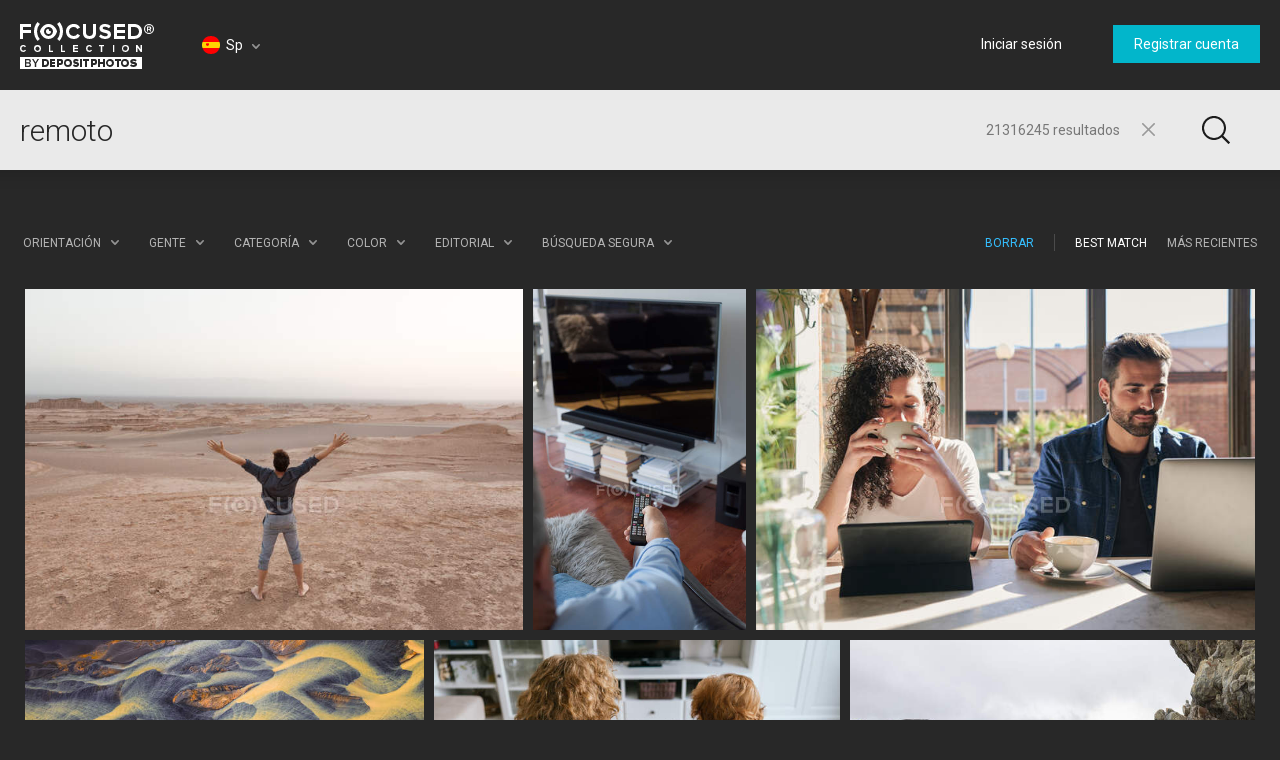

--- FILE ---
content_type: text/html; charset=utf-8
request_url: https://focusedcollection.com/sp/stock-photos/remoto.html
body_size: 42425
content:
<!DOCTYPE html><html lang="sp" prefix="og: http://ogp.me/ns#"><head><!-- Google Tag Manager --><script>dataLayer = JSON.parse('[{"userId":0}]');</script><script>(function(w,d,s,l,i){w[l]=w[l]||[];w[l].push({'gtm.start':new Date().getTime(),event:'gtm.js'});var f=d.getElementsByTagName(s)[0],j=d.createElement(s),dl=l!='dataLayer'?'&l='+l:'';j.async=true;j.src='https://www.googletagmanager.com/gtm.js?id='+i+dl+'&gtm_auth=a0cio4Hukc9R7JpTI85Pbg&gtm_preview=env-2&gtm_cookies_win=x';f.parentNode.insertBefore(j,f);})(window,document,'script','dataLayer','GTM-M6FT7F7');</script><!-- End Google Tag Manager --><meta charset="utf-8"><meta http-equiv="X-UA-Compatible" content="IE=edge,chrome=1"><meta name="viewport" content="width=device-width, initial-scale=1" /><meta name="google-site-verification" content="lzo10pM-ecquHtL2--ymFdGIuwuIMLBRqQuaJrvs7ZA" /><meta name="yandex-verification" content="50b1f982d8947977" /><title>Remoto - Fotos de stock, imágenes sin royalties | Focused</title><meta name="description" content="Descargue Remoto  fotos de stock de alta calidad, Imágenes costosas y fotos de Remoto . Fotografías auténticas hechas por fotógrafos profesionales."><meta name="robots" content="index,follow"><link rel="canonical" href="https://focusedcollection.com/sp/stock-photos/remoto.html" /><link rel="next" href="https://focusedcollection.com/sp/stock-photos/remoto/page2.html"><meta name="og:title" content="Remoto - Fotos de stock, imágenes sin royalties | Focused"><meta name="og:description" content="Descargue Remoto  fotos de stock de alta calidad, Imágenes costosas y fotos de Remoto . Fotografías auténticas hechas por fotógrafos profesionales."><meta name="og:image" content="https://st.focusedcollection.com/9163412/i/1800/focused_125215040-stock-photo-man-exploring-dasht-e-lut.jpg"><meta name="twitter:title" content="Remoto - Fotos de stock, imágenes sin royalties | Focused"><meta property="twitter:image" content="https://st.focusedcollection.com/9163412/i/1800/focused_125215040-stock-photo-man-exploring-dasht-e-lut.jpg"><meta name="twitter:description" content="Descargue Remoto  fotos de stock de alta calidad, Imágenes costosas y fotos de Remoto . Fotografías auténticas hechas por fotógrafos profesionales."><link rel="shortcut icon" type="image/x-icon" href="/favicon.ico?2309b33e1ee4f82c3e4c" /></head><!-- onunload event - for fixes in safari back button --><body onunload=""><!-- Google Tag Manager (noscript) --><noscript><iframe src="https://www.googletagmanager.com/ns.html?id=GTM-M6FT7F7&gtm_auth=a0cio4Hukc9R7JpTI85Pbg&gtm_preview=env-2&gtm_cookies_win=x"height="0" width="0" style="display:none;visibility:hidden"></iframe></noscript><!-- End Google Tag Manager (noscript) --><style>body { visibility: hidden; }</style><div id="root"><div class="wrapper wrapper_footer-down"><header class="header "><section class="header__top-line"><div class="header__cell header__cell_logo"><a class="header__logo-link" href="/sp/"></a></div><div class="header__cell header__cell_lang _lang-switcher"><div class="header__menu-lang cmp-lang-menu _lang-menu _cmp-menu"><div class="cmp-lang-menu__wrap"><i class="cmp-lang-menu__icon icon icon-flag-round icon-flag-round-sp"></i><span class="cmp-lang-menu__text">Sp</span><i class="cmp-lang-menu__arrow cmp-lang-menu__arrow_bottom arrow arrow-bottom arrow-grey"></i><i class="cmp-lang-menu__arrow cmp-lang-menu__arrow_top arrow arrow-top arrow-grey"></i></div><ul class="cmp-lang-menu__list cmp-menu"><li class="cmp-menu__item"><span data-seolink-langkey="en" class="cmp-menu__link _pseudolink"><span class="cmp-lang-menu__lang-short">En</span>&#xA0;<i class="cmp-lang-menu__flag icon icon-flag icon-flag-en"></i><span class="cmp-lang-menu__lang">English</span></span></li><li class="cmp-menu__item"><span data-seolink-langkey="de" class="cmp-menu__link _pseudolink"><span class="cmp-lang-menu__lang-short">De</span>&#xA0;<i class="cmp-lang-menu__flag icon icon-flag icon-flag-de"></i><span class="cmp-lang-menu__lang">Deutsch</span></span></li><li class="cmp-menu__item"><span data-seolink-langkey="fr" class="cmp-menu__link _pseudolink"><span class="cmp-lang-menu__lang-short">Fr</span>&#xA0;<i class="cmp-lang-menu__flag icon icon-flag icon-flag-fr"></i><span class="cmp-lang-menu__lang">Fran&#xE7;ais</span></span></li><li class="cmp-menu__item"><span data-seolink-langkey="sp" class="cmp-menu__link _pseudolink"><span class="cmp-lang-menu__lang-short">Sp</span>&#xA0;<i class="cmp-lang-menu__flag icon icon-flag icon-flag-sp"></i><span class="cmp-lang-menu__lang">Espa&#xF1;ol</span></span></li><li class="cmp-menu__item"><span data-seolink-langkey="ru" class="cmp-menu__link _pseudolink"><span class="cmp-lang-menu__lang-short">Ru</span>&#xA0;<i class="cmp-lang-menu__flag icon icon-flag icon-flag-ru"></i><span class="cmp-lang-menu__lang">&#x420;&#x443;&#x441;&#x441;&#x43A;&#x438;&#x439;</span></span></li><li class="cmp-menu__item"><span data-seolink-langkey="it" class="cmp-menu__link _pseudolink"><span class="cmp-lang-menu__lang-short">It</span>&#xA0;<i class="cmp-lang-menu__flag icon icon-flag icon-flag-it"></i><span class="cmp-lang-menu__lang">Italiano</span></span></li><li class="cmp-menu__item"><span data-seolink-langkey="pt" class="cmp-menu__link _pseudolink"><span class="cmp-lang-menu__lang-short">Pt</span>&#xA0;<i class="cmp-lang-menu__flag icon icon-flag icon-flag-pt"></i><span class="cmp-lang-menu__lang">Portugu&#xEA;s</span></span></li><li class="cmp-menu__item"><span data-seolink-langkey="ua" class="cmp-menu__link _pseudolink"><span class="cmp-lang-menu__lang-short">Ua</span>&#xA0;<i class="cmp-lang-menu__flag icon icon-flag icon-flag-ua"></i><span class="cmp-lang-menu__lang">&#x423;&#x43A;&#x440;&#x430;&#x457;&#x43D;&#x441;&#x44C;&#x43A;&#x430;</span></span></li></ul></div></div><div class="header__cell header__cell_userbar"><div class="user-bar"><span class="_user-auth-login"></span><div class="user-bar__wrap _user-bar"><div class="user-bar__not-auth-box"><a class="user-bar__item user-bar__item_btn button button-l _login" href="/sp/login.html"> Iniciar sesi&#xF3;n </a><a class="user-bar__item user-bar__item_btn button button-l _signup" href="/sp/signup.html"> Registrar cuenta </a></div></div></div><div class="user-bar__mobile-wrapper _cmp-menu"><div class="header__mobile-wrap"><span class="header__mobile-user-menu button-mobile-menu button-mobile-menu-user _mobile-user-btn"></span></div><div class="user-bar-mobile _user-bar-mobile"><nav class="header__mobile-menu header__mobile-menu_user _mobile-user-menu"><a class="header__mobile-menu-link _login"> Iniciar sesi&#xF3;n </a><a class="header__mobile-menu-link _signup"> Registrar cuenta </a></nav></div></div></div></section><section class="header__search-bar _search-bar"><form class="search-bar search-bar_main  search-bar_filters" action="/sp/search.html"><div class="search-bar__input-box"><input class="search-bar__input _input" type="text" name="query" value="remoto" placeholder="Empezar a buscar..." autocomplete="off"><div class="search-bar__results-box"><span class="search-bar__results">21316245 resultados</span></div><i class="search-bar__reset icon icon-reset icon-reset-black-hover _reset-bar"></i></div><div class="search-bar__btn-box"><button class="search-bar__btn search-bar__btn_main button-search button-search-main" type="submit"></button></div><div class="search-bar__filters-box _filters-indicator"><span class="search-bar__filters-btn cmp-filters-btn "><span class="cmp-filters-btn__wrap"><i class="cmp-filters-btn__icon"></i></span></span></div><div class="search-hints__container _search-hints-container"><ul class="search-hints _search-hints"></ul></div></form></section></header><section class="content"><section class="search-page _search-page"> <div class="search-page__header"><div class="search-info _search-info"><div class="search-info__holder"><h1 class="search-info__title"></h1></div></div><div class="search-page__filters _filters"><div class="filters _filters__list"><div class="filters__item filters__item_orientation _orientation _cmp-menu"><span class="filters__title filters__title_desktop">Orientaci&#xF3;n</span><span class="filters__title filters__title_mobile">Orientaci&#xF3;n</span><div class="filters__body cmp-menu cmp-menu_marker"><label class="cmp-menu__item cmp-menu__item_active"><span class="cmp-menu__link"><span class="filters__group-orientation field-box radio-box orientation-box orientation-box-light"><input class="radio" type="radio" name="orientation" value="all" checked="checked"><i class="icon icon-orientation icon-orientation-all"></i><i class="orientation-bg"></i></span><span class="filters__orientation-name">Toda la orientaci&#xF3;n</span></span></label><label class="cmp-menu__item"><span class="cmp-menu__link"><span class="filters__group-orientation field-box radio-box orientation-box orientation-box-light"><input class="radio" type="radio" name="orientation" value="horizontal"><i class="icon icon-orientation icon-orientation-horizontal"></i><i class="orientation-bg"></i></span><span class="filters__orientation-name">Horizontal</span></span></label><label class="cmp-menu__item"><span class="cmp-menu__link"><span class="filters__group-orientation field-box radio-box orientation-box orientation-box-light"><input class="radio" type="radio" name="orientation" value="vertical"><i class="icon icon-orientation icon-orientation-vertical"></i><i class="orientation-bg"></i></span><span class="filters__orientation-name">Vertical</span></span></label><label class="cmp-menu__item"><span class="cmp-menu__link"><span class="filters__group-orientation field-box radio-box orientation-box orientation-box-light"><input class="radio" type="radio" name="orientation" value="square"><i class="icon icon-orientation icon-orientation-square"></i><i class="orientation-bg"></i></span><span class="filters__orientation-name">Cuadrado</span></span></label></div><i class="filters__arrow filters__arrow_bottom arrow arrow-bottom arrow-grey"></i><i class="filters__arrow filters__arrow_top arrow arrow-top arrow-grey"></i></div><div class="filters__item filters__item_people _people _cmp-menu"> <span class="filters__title filters__title_desktop">Gente</span><span class="filters__title filters__title_mobile">Gente</span> <div class="filters__body cmp-menu cmp-menu_marker"><label class="cmp-menu__item cmp-menu__item_active"><span class="cmp-menu__link"><input class="filters__btn-radio" type="checkbox" name="mr_property_all" checked="checked"><span>Todos</span></span></label><label class="cmp-menu__item"><span class="cmp-menu__link"><input class="filters__btn-radio" type="checkbox" name="mr_property_exclude"><span>Exclude People</span></span></label><label class="cmp-menu__item"><span class="cmp-menu__link"><input class="filters__btn-radio" type="checkbox" name="mr_property_only"><span>S&#xF3;lo gente </span></span></label> </div><i class="filters__arrow filters__arrow_bottom arrow arrow-bottom arrow-grey"></i><i class="filters__arrow filters__arrow_top arrow arrow-top arrow-grey"></i></div><div class="filters__item with-scroll filter__categories _categories _cmp-menu"><span class="filters__title filters__title_desktop">Categor&#xED;a</span><span class="filters__title filters__title_mobile">Categor&#xED;a</span><div class="filters__body cmp-menu cmp-menu_marker"><ul class="filters__list-menu filters__list-menu-with-scroll _scroll"><li class="cmp-menu__item cmp-menu__item_active"><label class="cmp-menu__link"><span>Todas las categorias</span><input class="filters__list-radio" type="radio" name="category" value="0"></label></li><li class="cmp-menu__item "><label class="cmp-menu__link"><span>Abstracto</span><input class="filters__list-radio" type="radio" name="category" value="6"></label></li><li class="cmp-menu__item "><label class="cmp-menu__link"><span>Animales</span><input class="filters__list-radio" type="radio" name="category" value="7"></label></li><li class="cmp-menu__item "><label class="cmp-menu__link"><span>Arquitectura y construcciones</span><input class="filters__list-radio" type="radio" name="category" value="8"></label></li><li class="cmp-menu__item "><label class="cmp-menu__link"><span>Objetos de arte</span><input class="filters__list-radio" type="radio" name="category" value="9"></label></li><li class="cmp-menu__item "><label class="cmp-menu__link"><span>Belleza y moda</span><input class="filters__list-radio" type="radio" name="category" value="10"></label></li><li class="cmp-menu__item "><label class="cmp-menu__link"><span>Negocios y finanzas</span><input class="filters__list-radio" type="radio" name="category" value="11"></label></li><li class="cmp-menu__item "><label class="cmp-menu__link"><span>Famosos</span><input class="filters__list-radio" type="radio" name="category" value="12"></label></li><li class="cmp-menu__item "><label class="cmp-menu__link"><span>Ciudades</span><input class="filters__list-radio" type="radio" name="category" value="13"></label></li><li class="cmp-menu__item "><label class="cmp-menu__link"><span>Computadoras y electr&#xF3;nica</span><input class="filters__list-radio" type="radio" name="category" value="14"></label></li><li class="cmp-menu__item "><label class="cmp-menu__link"><span>Conceptos</span><input class="filters__list-radio" type="radio" name="category" value="15"></label></li><li class="cmp-menu__item "><label class="cmp-menu__link"><span>Decoraci&#xF3;n</span><input class="filters__list-radio" type="radio" name="category" value="16"></label></li><li class="cmp-menu__item "><label class="cmp-menu__link"><span>Educaci&#xF3;n</span><input class="filters__list-radio" type="radio" name="category" value="17"></label></li><li class="cmp-menu__item "><label class="cmp-menu__link"><span>Flora y fauna</span><input class="filters__list-radio" type="radio" name="category" value="18"></label></li><li class="cmp-menu__item "><label class="cmp-menu__link"><span>Comida y bebida</span><input class="filters__list-radio" type="radio" name="category" value="19"></label></li><li class="cmp-menu__item "><label class="cmp-menu__link"><span>Festividades y eventos</span><input class="filters__list-radio" type="radio" name="category" value="20"></label></li><li class="cmp-menu__item "><label class="cmp-menu__link"><span>Ilustraciones</span><input class="filters__list-radio" type="radio" name="category" value="21"></label></li><li class="cmp-menu__item "><label class="cmp-menu__link"><span>Industrial</span><input class="filters__list-radio" type="radio" name="category" value="22"></label></li><li class="cmp-menu__item "><label class="cmp-menu__link"><span>Interiores</span><input class="filters__list-radio" type="radio" name="category" value="23"></label></li><li class="cmp-menu__item "><label class="cmp-menu__link"><span>Joyer&#xED;a y piedras preciosas</span><input class="filters__list-radio" type="radio" name="category" value="24"></label></li><li class="cmp-menu__item "><label class="cmp-menu__link"><span>Medicina y salud</span><input class="filters__list-radio" type="radio" name="category" value="25"></label></li><li class="cmp-menu__item "><label class="cmp-menu__link"><span>VARIOS</span><input class="filters__list-radio" type="radio" name="category" value="26"></label></li><li class="cmp-menu__item "><label class="cmp-menu__link"><span>Naturaleza</span><input class="filters__list-radio" type="radio" name="category" value="42"></label></li><li class="cmp-menu__item "><label class="cmp-menu__link"><span>Objetos</span><input class="filters__list-radio" type="radio" name="category" value="27"></label></li><li class="cmp-menu__item "><label class="cmp-menu__link"><span>Otro</span><input class="filters__list-radio" type="radio" name="category" value="28"></label></li><li class="cmp-menu__item "><label class="cmp-menu__link"><span>Gente</span><input class="filters__list-radio" type="radio" name="category" value="29"></label></li><li class="cmp-menu__item "><label class="cmp-menu__link"><span>Lugares</span><input class="filters__list-radio" type="radio" name="category" value="30"></label></li><li class="cmp-menu__item "><label class="cmp-menu__link"><span>Profesiones</span><input class="filters__list-radio" type="radio" name="category" value="44"></label></li><li class="cmp-menu__item "><label class="cmp-menu__link"><span>Religioso</span><input class="filters__list-radio" type="radio" name="category" value="31"></label></li><li class="cmp-menu__item "><label class="cmp-menu__link"><span>Ciencia</span><input class="filters__list-radio" type="radio" name="category" value="32"></label></li><li class="cmp-menu__item "><label class="cmp-menu__link"><span>Compras</span><input class="filters__list-radio" type="radio" name="category" value="33"></label></li><li class="cmp-menu__item "><label class="cmp-menu__link"><span>Signos y s&#xED;mbolos</span><input class="filters__list-radio" type="radio" name="category" value="34"></label></li><li class="cmp-menu__item "><label class="cmp-menu__link"><span>Deporte</span><input class="filters__list-radio" type="radio" name="category" value="35"></label></li><li class="cmp-menu__item "><label class="cmp-menu__link"><span>Tecnolog&#xED;a</span><input class="filters__list-radio" type="radio" name="category" value="36"></label></li><li class="cmp-menu__item "><label class="cmp-menu__link"><span>Texturas y fondos</span><input class="filters__list-radio" type="radio" name="category" value="37"></label></li><li class="cmp-menu__item "><label class="cmp-menu__link"><span>Herramientas</span><input class="filters__list-radio" type="radio" name="category" value="38"></label></li><li class="cmp-menu__item "><label class="cmp-menu__link"><span>Transporte y autom&#xF3;vil</span><input class="filters__list-radio" type="radio" name="category" value="39"></label></li><li class="cmp-menu__item "><label class="cmp-menu__link"><span>Viajes</span><input class="filters__list-radio" type="radio" name="category" value="43"></label></li><li class="cmp-menu__item "><label class="cmp-menu__link"><span>Vintage y retro</span><input class="filters__list-radio" type="radio" name="category" value="41"></label></li></ul></div><i class="filters__arrow filters__arrow_bottom arrow arrow-bottom arrow-grey"></i><i class="filters__arrow filters__arrow_top arrow arrow-top arrow-grey"></i></div><div class="filters__item _color _cmp-menu"> <span class="filters__title filters__title_desktop">Color</span><span class="filters__title filters__title_mobile">Color</span> <div class="filters__body cmp-menu"><div class="filters__list-menu filters__list-menu_color color-filter"><label class="color-filter__item"><input class="color-filter__radio" type="radio" name="color" value="0"><i class="color-filter__color color-filter__color_reset"><i class="icon color-filter__reset icon-filter-reset-red"></i></i></label><label class="color-filter__item"><input class="color-filter__radio" type="radio" name="color" value="#0272b4"><i class="color-filter__color " style="background: #0272b4;"><i class="icon color-filter__icon icon-select-black"></i></i></label><label class="color-filter__item"><input class="color-filter__radio" type="radio" name="color" value="#22ade6"><i class="color-filter__color " style="background: #22ade6;"><i class="icon color-filter__icon icon-select-black"></i></i></label><label class="color-filter__item"><input class="color-filter__radio" type="radio" name="color" value="#5bd2e0"><i class="color-filter__color " style="background: #5bd2e0;"><i class="icon color-filter__icon icon-select-black"></i></i></label><label class="color-filter__item"><input class="color-filter__radio" type="radio" name="color" value="#2da027"><i class="color-filter__color " style="background: #2da027;"><i class="icon color-filter__icon icon-select-black"></i></i></label><label class="color-filter__item"><input class="color-filter__radio" type="radio" name="color" value="#75cd2b"><i class="color-filter__color " style="background: #75cd2b;"><i class="icon color-filter__icon icon-select-black"></i></i></label><label class="color-filter__item"><input class="color-filter__radio" type="radio" name="color" value="#ffd301"><i class="color-filter__color " style="background: #ffd301;"><i class="icon color-filter__icon icon-select-black"></i></i></label><label class="color-filter__item"><input class="color-filter__radio" type="radio" name="color" value="#fd9104"><i class="color-filter__color " style="background: #fd9104;"><i class="icon color-filter__icon icon-select-black"></i></i></label><label class="color-filter__item"><input class="color-filter__radio" type="radio" name="color" value="#ffc895"><i class="color-filter__color " style="background: #ffc895;"><i class="icon color-filter__icon icon-select-black"></i></i></label><label class="color-filter__item"><input class="color-filter__radio" type="radio" name="color" value="#fd5139"><i class="color-filter__color " style="background: #fd5139;"><i class="icon color-filter__icon icon-select-black"></i></i></label><label class="color-filter__item"><input class="color-filter__radio" type="radio" name="color" value="#c52c17"><i class="color-filter__color " style="background: #c52c17;"><i class="icon color-filter__icon icon-select-black"></i></i></label><label class="color-filter__item"><input class="color-filter__radio" type="radio" name="color" value="#823801"><i class="color-filter__color " style="background: #823801;"><i class="icon color-filter__icon icon-select-black"></i></i></label><label class="color-filter__item"><input class="color-filter__radio" type="radio" name="color" value="#c771d9"><i class="color-filter__color " style="background: #c771d9;"><i class="icon color-filter__icon icon-select-black"></i></i></label><label class="color-filter__item"><input class="color-filter__radio" type="radio" name="color" value="#9536aa"><i class="color-filter__color " style="background: #9536aa;"><i class="icon color-filter__icon icon-select-black"></i></i></label><label class="color-filter__item"><input class="color-filter__radio" type="radio" name="color" value="#bfbfbf"><i class="color-filter__color " style="background: #bfbfbf;"><i class="icon color-filter__icon icon-select-black"></i></i></label><label class="color-filter__item"><input class="color-filter__radio" type="radio" name="color" value="#7a7a7a"><i class="color-filter__color " style="background: #7a7a7a;"><i class="icon color-filter__icon icon-select-black"></i></i></label><label class="color-filter__item"><input class="color-filter__radio" type="radio" name="color" value="#000000"><i class="color-filter__color " style="background: #000000;"><i class="icon color-filter__icon icon-select-white"></i></i></label><label class="color-filter__item"><input class="color-filter__radio" type="radio" name="color" value="#ffffff"><i class="color-filter__color " style="background: #ffffff;"><i class="icon color-filter__icon icon-select-black"></i></i></label></div> </div><div class="filters__used"></div><i class="filters__arrow filters__arrow_bottom arrow arrow-bottom arrow-grey"></i><i class="filters__arrow filters__arrow_top arrow arrow-top arrow-grey"></i></div><div class="filters__item filters__item_editorial _editorial _cmp-menu"><span class="filters__title _title filters__title_desktop">Editorial</span><span class="filters__title _title filters__title_mobile">Editorial</span> <div class="filters__body cmp-menu cmp-menu_marker"><label class="cmp-menu__item cmp-menu__item_active"><span class="cmp-menu__link"><input class="filters__btn-radio" type="checkbox" name="editorial" checked="checked"><span>Todos</span></span></label><label class="cmp-menu__item"><span class="cmp-menu__link"><input class="filters__btn-radio" type="checkbox" name="editorial_only"><span>&#xDA;nicamente editorial</span></span></label> <label class="cmp-menu__item"><span class="cmp-menu__link"><input class="filters__btn-radio" type="checkbox" name="editorial_exclude"><span>Excluir editorial</span></span> </label> </div><i class="filters__arrow filters__arrow_bottom arrow arrow-bottom arrow-grey"></i><i class="filters__arrow filters__arrow_top arrow arrow-top arrow-grey"></i></div><div class="filters__item filters__item_safe _safe-search _cmp-menu"> <span class="filters__title filters__title_desktop">B&#xFA;squeda segura</span><span class="filters__title filters__title_mobile">B&#xFA;squeda segura</span> <div class="filters__body cmp-menu cmp-menu_marker"><label class="cmp-menu__item cmp-menu__item_active"><span class="cmp-menu__link"><input class="filters__btn-radio" type="radio" name="nudity" value="0" checked="checked"><span>Activar</span></span></label><label class="cmp-menu__item"><span class="cmp-menu__link"><input class="filters__btn-radio" type="radio" name="nudity" value="1"><span>Apagar</span></span></label> </div><i class="filters__arrow filters__arrow_bottom arrow arrow-bottom arrow-grey"></i><i class="filters__arrow filters__arrow_top arrow arrow-top arrow-grey"></i></div><div class="filters__item filters__item_clear"></div><div class="filters__item filters__item_sort filters__item_right"><ul class="filters__sort-box_mobile _filter-sort"><li class="filters__sort-box_mobile-wrap"><a class="filters__title filters__title_link filters__title_active _sort-item" href="?sorting=best_match" data-sorting="best_match">Best Match</a></li><li class="filters__sort-box_mobile-wrap"><a class="filters__title filters__title_link _sort-item" href="?sorting=newest" data-sorting="newest">Newest</a></li></ul><ul class="filters__sort-box_desktop"><li class="filters__wrap"><a class="filters__title filters__title_link filters__title_active _sort-item" href="?sorting=best_match" data-sorting="best_match">Best Match</a></li><li class="filters__wrap"><a class="filters__title filters__title_link  _sort-item" href="?sorting=newest" data-sorting="newest">Newest</a></li></ul><i class="filters__arrow filters__arrow_bottom arrow arrow-bottom arrow-grey"></i><i class="filters__arrow filters__arrow_top arrow arrow-top arrow-grey"></i></div><div class="filters__item filters__item_sep filters__item_right"> <div class="filters__sep"></div></div><div class="filters__item filters__item_min filters__item_right"> <span class="filters__action filters__action_clear _reset-all">Borrar</span></div><div class="filters__item filters__item_min filters__item_hide"> <span class="filters__action _hide-filters"> Ocultar</span></div></div></div></div> <div class="search-page__result _search-result"><div class="search-page__holder"><script>const toggleSearchResult = (hide) => {const els = document.getElementsByClassName('_search-result');for (let i = 0; i < els.length; i += 1) {els[i].style.visibility = hide ? 'hidden' : 'visible';}};toggleSearchResult(true);setTimeout(()=> toggleSearchResult(false), 3000);</script> <div class="search-file search-page__item" style="width: 300px;height: 200px;" id="125215040"><a class="search-file__link" href="/sp/125215040/stock-photo-man-exploring-dasht-e-lut.html" target="_blank"> <span class="search-file__wrap"> <img class="search-file__img _file-img" src="https://st.focusedcollection.com/9163412/i/650/focused_125215040-stock-photo-man-exploring-dasht-e-lut.jpg" alt="Hombre explorando el desierto de Dasht-e Lut - foto de stock"> </span> </a>  <div class="search-file__item_title"> <a class="search-file__item_title-link" href="/sp/125215040/stock-photo-man-exploring-dasht-e-lut.html" target="_blank"> Hombre explorando el desierto de Dasht-e Lut </a> </div> <!--<span class="search-file__actions hidden"><button class="search-file__action button-action button-action-favorite"></button><button class="search-file__action button-action button-action-cart"></button></span>--> </div> <div class="search-file search-page__item" style="width: 133px;height: 200px;" id="207473292"><a class="search-file__link" href="/sp/207473292/stock-photo-man-changing-channels-while-watching.html" target="_blank"> <span class="search-file__wrap"> <img class="search-file__img _file-img" src="https://st.focusedcollection.com/18590116/i/650/focused_207473292-stock-photo-man-changing-channels-while-watching.jpg" alt="Hombre cambiando de canales mientras ve la televisi&#xF3;n en la sala de estar en casa - foto de stock"> </span> </a>  <div class="search-file__item_title"> <a class="search-file__item_title-link" href="/sp/207473292/stock-photo-man-changing-channels-while-watching.html" target="_blank"> Hombre cambiando de canales mientras ve la televisi&#xF3;n en la sala de estar en casa </a> </div> <!--<span class="search-file__actions hidden"><button class="search-file__action button-action button-action-favorite"></button><button class="search-file__action button-action button-action-cart"></button></span>--> </div> <div class="search-file search-page__item" style="width: 301px;height: 200px;" id="478274548"><a class="search-file__link" href="/sp/478274548/stock-photo-ethnic-female-remote-employee-enjoying.html" target="_blank"> <span class="search-file__wrap"> <img class="search-file__img _file-img" src="https://st.focusedcollection.com/9163412/i/650/focused_478274548-stock-photo-ethnic-female-remote-employee-enjoying.jpg" alt="Empleada remota &#xE9;tnica disfrutando de bebida caliente contra la tableta y pareja masculina con computadora port&#xE1;til en la mesa a la luz del sol - foto de stock"> </span> </a>  <div class="search-file__item_title"> <a class="search-file__item_title-link" href="/sp/478274548/stock-photo-ethnic-female-remote-employee-enjoying.html" target="_blank"> Empleada remota &#xE9;tnica disfrutando de bebida caliente contra la tableta y pareja masculina con computadora port&#xE1;til en la mesa a la luz del sol </a> </div> <!--<span class="search-file__actions hidden"><button class="search-file__action button-action button-action-favorite"></button><button class="search-file__action button-action button-action-cart"></button></span>--> </div> <div class="search-file search-page__item" style="width: 295px;height: 200px;" id="521052892"><a class="search-file__link" href="/sp/521052892/stock-photo-aerial-view-river-orange-water.html" target="_blank"> <span class="search-file__wrap"> <img class="search-file__img _file-img" src="https://st.focusedcollection.com/9163412/i/650/focused_521052892-stock-photo-aerial-view-river-orange-water.jpg" alt="Vista a&#xE9;rea desde arriba del r&#xED;o con agua anaranjada que fluye a trav&#xE9;s de un campo accidentado en Islandia - foto de stock"> </span> </a>  <div class="search-file__item_title"> <a class="search-file__item_title-link" href="/sp/521052892/stock-photo-aerial-view-river-orange-water.html" target="_blank"> Vista a&#xE9;rea desde arriba del r&#xED;o con agua anaranjada que fluye a trav&#xE9;s de un campo accidentado en Islandia </a> </div> <!--<span class="search-file__actions hidden"><button class="search-file__action button-action button-action-favorite"></button><button class="search-file__action button-action button-action-cart"></button></span>--> </div> <div class="search-file search-page__item" style="width: 300px;height: 200px;" id="372999648"><a class="search-file__link" href="/sp/372999648/stock-photo-women-having-video-conversation-laptop.html" target="_blank"> <span class="search-file__wrap"> <img class="search-file__img _file-img" src="https://st.focusedcollection.com/9163412/i/650/focused_372999648-stock-photo-women-having-video-conversation-laptop.jpg" alt="Mujeres teniendo conversaci&#xF3;n de v&#xED;deo en el ordenador port&#xE1;til en casa - foto de stock"> </span> </a>  <div class="search-file__item_title"> <a class="search-file__item_title-link" href="/sp/372999648/stock-photo-women-having-video-conversation-laptop.html" target="_blank"> Mujeres teniendo conversaci&#xF3;n de v&#xED;deo en el ordenador port&#xE1;til en casa </a> </div> <!--<span class="search-file__actions hidden"><button class="search-file__action button-action button-action-favorite"></button><button class="search-file__action button-action button-action-cart"></button></span>--> </div> <div class="search-file search-page__item" style="width: 300px;height: 200px;" id="529426734"><a class="search-file__link" href="/sp/529426734/stock-photo-jagged-rocks-coastline-atlantic-coast.html" target="_blank"> <span class="search-file__wrap"> <img class="search-file__img _file-img" src="https://st.focusedcollection.com/8860618/i/650/focused_529426734-stock-photo-jagged-rocks-coastline-atlantic-coast.jpg" alt="Las rocas dentadas y la costa de la costa atl&#xE1;ntica en Grotto Beach, una amplia playa cerca de Hermanus. - foto de stock"> </span> </a>  <div class="search-file__item_title"> <a class="search-file__item_title-link" href="/sp/529426734/stock-photo-jagged-rocks-coastline-atlantic-coast.html" target="_blank"> Las rocas dentadas y la costa de la costa atl&#xE1;ntica en Grotto Beach, una amplia playa cerca de Hermanus. </a> </div> <!--<span class="search-file__actions hidden"><button class="search-file__action button-action button-action-favorite"></button><button class="search-file__action button-action button-action-cart"></button></span>--> </div> <div class="search-file search-page__item" style="width: 133px;height: 200px;" id="459091542"><a class="search-file__link" href="/sp/459091542/stock-photo-cropped-unrecognizable-male-wearing-warm.html" target="_blank"> <span class="search-file__wrap"> <img class="search-file__img _file-img" src="https://st.focusedcollection.com/9163412/i/650/focused_459091542-stock-photo-cropped-unrecognizable-male-wearing-warm.jpg" alt="Masculino irreconocible con chaqueta negra c&#xE1;lida con capucha de pie en terreno nevado con control remoto de drones - foto de stock"> </span> </a>  <div class="search-file__item_title"> <a class="search-file__item_title-link" href="/sp/459091542/stock-photo-cropped-unrecognizable-male-wearing-warm.html" target="_blank"> Masculino irreconocible con chaqueta negra c&#xE1;lida con capucha de pie en terreno nevado con control remoto de drones </a> </div> <!--<span class="search-file__actions hidden"><button class="search-file__action button-action button-action-favorite"></button><button class="search-file__action button-action button-action-cart"></button></span>--> </div> <div class="search-file search-page__item" style="width: 133px;height: 200px;" id="466827810"><a class="search-file__link" href="/sp/466827810/stock-photo-side-view-male-freelancer-lying.html" target="_blank"> <span class="search-file__wrap"> <img class="search-file__img _file-img" src="https://st.focusedcollection.com/9163412/i/650/focused_466827810-stock-photo-side-view-male-freelancer-lying.jpg" alt="Vista lateral del freelancer masculino tumbado en la tumbona junto a la piscina y navegando por Internet en el tel&#xE9;fono m&#xF3;vil durante el teletrabajo en verano en un d&#xED;a soleado - foto de stock"> </span> </a>  <div class="search-file__item_title"> <a class="search-file__item_title-link" href="/sp/466827810/stock-photo-side-view-male-freelancer-lying.html" target="_blank"> Vista lateral del freelancer masculino tumbado en la tumbona junto a la piscina y navegando por Internet en el tel&#xE9;fono m&#xF3;vil durante el teletrabajo en verano en un d&#xED;a soleado </a> </div> <!--<span class="search-file__actions hidden"><button class="search-file__action button-action button-action-favorite"></button><button class="search-file__action button-action button-action-cart"></button></span>--> </div> <div class="search-file search-page__item" style="width: 300px;height: 200px;" id="466825958"><a class="search-file__link" href="/sp/466825958/stock-photo-side-view-male-freelancer-lying.html" target="_blank"> <span class="search-file__wrap"> <img class="search-file__img _file-img" src="https://st.focusedcollection.com/9163412/i/650/focused_466825958-stock-photo-side-view-male-freelancer-lying.jpg" alt="Vista lateral del freelancer masculino tumbado en la tumbona junto a la piscina y navegando por Internet en el port&#xE1;til durante el teletrabajo en verano en un d&#xED;a soleado - foto de stock"> </span> </a>  <div class="search-file__item_title"> <a class="search-file__item_title-link" href="/sp/466825958/stock-photo-side-view-male-freelancer-lying.html" target="_blank"> Vista lateral del freelancer masculino tumbado en la tumbona junto a la piscina y navegando por Internet en el port&#xE1;til durante el teletrabajo en verano en un d&#xED;a soleado </a> </div> <!--<span class="search-file__actions hidden"><button class="search-file__action button-action button-action-favorite"></button><button class="search-file__action button-action button-action-cart"></button></span>--> </div> <div class="search-file search-page__item" style="width: 400px;height: 133px;" id="253852224"><a class="search-file__link" href="/sp/253852224/stock-photo-desert-landscape-crete-sinesi-italy.html" target="_blank"> <span class="search-file__wrap"> <img class="search-file__img _file-img" src="https://st.focusedcollection.com/8860618/i/650/focused_253852224-stock-photo-desert-landscape-crete-sinesi-italy.jpg" alt="Paisaje del desierto en La Creta Sinesi en Italia, Europa - foto de stock"> </span> </a>  <div class="search-file__item_title"> <a class="search-file__item_title-link" href="/sp/253852224/stock-photo-desert-landscape-crete-sinesi-italy.html" target="_blank"> Paisaje del desierto en La Creta Sinesi en Italia, Europa </a> </div> <!--<span class="search-file__actions hidden"><button class="search-file__action button-action button-action-favorite"></button><button class="search-file__action button-action button-action-cart"></button></span>--> </div> <div class="search-file search-page__item" style="width: 300px;height: 200px;" id="508568162"><a class="search-file__link" href="/sp/508568162/stock-photo-young-female-student-lying-bed.html" target="_blank"> <span class="search-file__wrap"> <img class="search-file__img _file-img" src="https://st.focusedcollection.com/9163412/i/650/focused_508568162-stock-photo-young-female-student-lying-bed.jpg" alt="Joven estudiante acostada en la cama con port&#xE1;til y libros de texto y mensajer&#xED;a en el tel&#xE9;fono inteligente durante los estudios remotos en l&#xED;nea en casa - foto de stock"> </span> </a>  <div class="search-file__item_title"> <a class="search-file__item_title-link" href="/sp/508568162/stock-photo-young-female-student-lying-bed.html" target="_blank"> Joven estudiante acostada en la cama con port&#xE1;til y libros de texto y mensajer&#xED;a en el tel&#xE9;fono inteligente durante los estudios remotos en l&#xED;nea en casa </a> </div> <!--<span class="search-file__actions hidden"><button class="search-file__action button-action button-action-favorite"></button><button class="search-file__action button-action button-action-cart"></button></span>--> </div> <div class="search-file search-page__item" style="width: 299px;height: 200px;" id="184791584"><a class="search-file__link" href="/sp/184791584/stock-photo-man-flying-drone-remote-control.html" target="_blank"> <span class="search-file__wrap"> <img class="search-file__img _file-img" src="https://st.focusedcollection.com/9163412/i/650/focused_184791584-stock-photo-man-flying-drone-remote-control.jpg" alt="Hombre avi&#xF3;n no tripulado con control remoto en el paisaje nevado . - foto de stock"> </span> </a>  <div class="search-file__item_title"> <a class="search-file__item_title-link" href="/sp/184791584/stock-photo-man-flying-drone-remote-control.html" target="_blank"> Hombre avi&#xF3;n no tripulado con control remoto en el paisaje nevado . </a> </div> <!--<span class="search-file__actions hidden"><button class="search-file__action button-action button-action-favorite"></button><button class="search-file__action button-action button-action-cart"></button></span>--> </div> <div class="search-file search-page__item" style="width: 300px;height: 200px;" id="355493792"><a class="search-file__link" href="/sp/355493792/stock-photo-young-woman-hat-casual-wear.html" target="_blank"> <span class="search-file__wrap"> <img class="search-file__img _file-img" src="https://st.focusedcollection.com/9163412/i/650/focused_355493792-stock-photo-young-woman-hat-casual-wear.jpg" alt="Mujer joven con sombrero y ropa casual sentada en pose de loto en la mensajer&#xED;a del piso en el tel&#xE9;fono inteligente esperando el vuelo en el aeropuerto - foto de stock"> </span> </a>  <div class="search-file__item_title"> <a class="search-file__item_title-link" href="/sp/355493792/stock-photo-young-woman-hat-casual-wear.html" target="_blank"> Mujer joven con sombrero y ropa casual sentada en pose de loto en la mensajer&#xED;a del piso en el tel&#xE9;fono inteligente esperando el vuelo en el aeropuerto </a> </div> <!--<span class="search-file__actions hidden"><button class="search-file__action button-action button-action-favorite"></button><button class="search-file__action button-action button-action-cart"></button></span>--> </div> <div class="search-file search-page__item" style="width: 300px;height: 200px;" id="528416500"><a class="search-file__link" href="/sp/528416500/stock-photo-positive-adult-female-executive-worker.html" target="_blank"> <span class="search-file__wrap"> <img class="search-file__img _file-img" src="https://st.focusedcollection.com/9163412/i/650/focused_528416500-stock-photo-positive-adult-female-executive-worker.jpg" alt="Trabajadora ejecutiva adulta positiva usando un atuendo elegante de pie navegando en el tel&#xE9;fono celular en un d&#xED;a soleado - foto de stock"> </span> </a>  <div class="search-file__item_title"> <a class="search-file__item_title-link" href="/sp/528416500/stock-photo-positive-adult-female-executive-worker.html" target="_blank"> Trabajadora ejecutiva adulta positiva usando un atuendo elegante de pie navegando en el tel&#xE9;fono celular en un d&#xED;a soleado </a> </div> <!--<span class="search-file__actions hidden"><button class="search-file__action button-action button-action-favorite"></button><button class="search-file__action button-action button-action-cart"></button></span>--> </div> <div class="search-file search-page__item" style="width: 293px;height: 200px;" id="199738104"><a class="search-file__link" href="/sp/199738104/stock-photo-sun-setting-rural-mountains.html" target="_blank"> <span class="search-file__wrap"> <img class="search-file__img _file-img" src="https://st.focusedcollection.com/16485780/i/650/focused_199738104-stock-photo-sun-setting-rural-mountains.jpg" alt="Puesta de sol sobre monta&#xF1;as rurales - foto de stock"> </span> </a>  <div class="search-file__item_title"> <a class="search-file__item_title-link" href="/sp/199738104/stock-photo-sun-setting-rural-mountains.html" target="_blank"> Puesta de sol sobre monta&#xF1;as rurales </a> </div> <!--<span class="search-file__actions hidden"><button class="search-file__action button-action button-action-favorite"></button><button class="search-file__action button-action button-action-cart"></button></span>--> </div> <div class="search-file search-page__item" style="width: 300px;height: 200px;" id="346763538"><a class="search-file__link" href="/sp/346763538/stock-photo-six-year-old-boy-being.html" target="_blank"> <span class="search-file__wrap"> <img class="search-file__img _file-img" src="https://st.focusedcollection.com/8860618/i/650/focused_346763538-stock-photo-six-year-old-boy-being.jpg" alt="Un ni&#xF1;o de seis a&#xF1;os fotografiado por su madre en la playa. - foto de stock"> </span> </a>  <div class="search-file__item_title"> <a class="search-file__item_title-link" href="/sp/346763538/stock-photo-six-year-old-boy-being.html" target="_blank"> Un ni&#xF1;o de seis a&#xF1;os fotografiado por su madre en la playa. </a> </div> <!--<span class="search-file__actions hidden"><button class="search-file__action button-action button-action-favorite"></button><button class="search-file__action button-action button-action-cart"></button></span>--> </div> <div class="search-file search-page__item" style="width: 300px;height: 200px;" id="220910310"><a class="search-file__link" href="/sp/220910310/stock-photo-lumberjack-drinking-water-forest-countryside.html" target="_blank"> <span class="search-file__wrap"> <img class="search-file__img _file-img" src="https://st.focusedcollection.com/18590116/i/650/focused_220910310-stock-photo-lumberjack-drinking-water-forest-countryside.jpg" alt="Agua potable de le&#xF1;ador en el bosque en el campo - foto de stock"> </span> </a>  <div class="search-file__item_title"> <a class="search-file__item_title-link" href="/sp/220910310/stock-photo-lumberjack-drinking-water-forest-countryside.html" target="_blank"> Agua potable de le&#xF1;ador en el bosque en el campo </a> </div> <!--<span class="search-file__actions hidden"><button class="search-file__action button-action button-action-favorite"></button><button class="search-file__action button-action button-action-cart"></button></span>--> </div> <div class="search-file search-page__item" style="width: 267px;height: 200px;" id="193313756"><a class="search-file__link" href="/sp/193313756/stock-photo-scenic-view-emtpy-straight-road.html" target="_blank"> <span class="search-file__wrap"> <img class="search-file__img _file-img" src="https://st.focusedcollection.com/9264440/i/650/focused_193313756-stock-photo-scenic-view-emtpy-straight-road.jpg" alt="Vista panor&#xE1;mica de emtpy camino recto, EE.UU. - foto de stock"> </span> </a>  <div class="search-file__item_title"> <a class="search-file__item_title-link" href="/sp/193313756/stock-photo-scenic-view-emtpy-straight-road.html" target="_blank"> Vista panor&#xE1;mica de emtpy camino recto, EE.UU. </a> </div> <!--<span class="search-file__actions hidden"><button class="search-file__action button-action button-action-favorite"></button><button class="search-file__action button-action button-action-cart"></button></span>--> </div> <div class="search-file search-page__item" style="width: 300px;height: 200px;" id="350938710"><a class="search-file__link" href="/sp/350938710/stock-photo-sunny-white-icebergs-greenland.html" target="_blank"> <span class="search-file__wrap"> <img class="search-file__img _file-img" src="https://st.focusedcollection.com/16485780/i/650/focused_350938710-stock-photo-sunny-white-icebergs-greenland.jpg" alt="Icebergs blancos soleados Groenlandia - foto de stock"> </span> </a>  <div class="search-file__item_title"> <a class="search-file__item_title-link" href="/sp/350938710/stock-photo-sunny-white-icebergs-greenland.html" target="_blank"> Icebergs blancos soleados Groenlandia </a> </div> <!--<span class="search-file__actions hidden"><button class="search-file__action button-action button-action-favorite"></button><button class="search-file__action button-action button-action-cart"></button></span>--> </div> <div class="search-file search-page__item" style="width: 300px;height: 200px;" id="527973762"><a class="search-file__link" href="/sp/527973762/stock-photo-focused-happy-mature-female-freelancer.html" target="_blank"> <span class="search-file__wrap"> <img class="search-file__img _file-img" src="https://st.focusedcollection.com/9163412/i/650/focused_527973762-stock-photo-focused-happy-mature-female-freelancer.jpg" alt="Enfocado feliz madura freelancer mujer navegando en Internet en netbook trabajando en un nuevo proyecto mientras est&#xE1; de pie mirando a la c&#xE1;mara en la encimera en la cocina en casa - foto de stock"> </span> </a>  <div class="search-file__item_title"> <a class="search-file__item_title-link" href="/sp/527973762/stock-photo-focused-happy-mature-female-freelancer.html" target="_blank"> Enfocado feliz madura freelancer mujer navegando en Internet en netbook trabajando en un nuevo proyecto mientras est&#xE1; de pie mirando a la c&#xE1;mara en la encimera en la cocina en casa </a> </div> <!--<span class="search-file__actions hidden"><button class="search-file__action button-action button-action-favorite"></button><button class="search-file__action button-action button-action-cart"></button></span>--> </div> <div class="search-file search-page__item" style="width: 300px;height: 200px;" id="202760136"><a class="search-file__link" href="/sp/202760136/stock-photo-tranquil-remote-snow-covered-craggy.html" target="_blank"> <span class="search-file__wrap"> <img class="search-file__img _file-img" src="https://st.focusedcollection.com/16485780/i/650/focused_202760136-stock-photo-tranquil-remote-snow-covered-craggy.jpg" alt="Tranquilas y remotas monta&#xF1;as escarpadas cubiertas de nieve y fiordo, Austpollen, Hinnoya, Noruega - foto de stock"> </span> </a>  <div class="search-file__item_title"> <a class="search-file__item_title-link" href="/sp/202760136/stock-photo-tranquil-remote-snow-covered-craggy.html" target="_blank"> Tranquilas y remotas monta&#xF1;as escarpadas cubiertas de nieve y fiordo, Austpollen, Hinnoya, Noruega </a> </div> <!--<span class="search-file__actions hidden"><button class="search-file__action button-action button-action-favorite"></button><button class="search-file__action button-action button-action-cart"></button></span>--> </div> <div class="search-file search-page__item" style="width: 400px;height: 133px;" id="251877929"><a class="search-file__link" href="/sp/251877929/stock-photo-road-badlands-national-park-mountains.html" target="_blank"> <span class="search-file__wrap"> <img class="search-file__img _file-img" src="https://st.focusedcollection.com/8860618/i/650/focused_251877929-stock-photo-road-badlands-national-park-mountains.jpg" alt="Carretera en Badlands National Park con monta&#xF1;as, Dakota del Sur, EE.UU. - foto de stock"> </span> </a>  <div class="search-file__item_title"> <a class="search-file__item_title-link" href="/sp/251877929/stock-photo-road-badlands-national-park-mountains.html" target="_blank"> Carretera en Badlands National Park con monta&#xF1;as, Dakota del Sur, EE.UU. </a> </div> <!--<span class="search-file__actions hidden"><button class="search-file__action button-action button-action-favorite"></button><button class="search-file__action button-action button-action-cart"></button></span>--> </div> <div class="search-file search-page__item" style="width: 295px;height: 200px;" id="162676116"><a class="search-file__link" href="/sp/162676116/stock-photo-view-of-sunset-on-meadow.html" target="_blank"> <span class="search-file__wrap"> <img class="search-file__img _file-img" src="https://st.focusedcollection.com/13735766/i/650/focused_162676116-stock-photo-view-of-sunset-on-meadow.jpg" alt="Vista del atardecer en el prado - foto de stock"> </span> </a>  <div class="search-file__item_title"> <a class="search-file__item_title-link" href="/sp/162676116/stock-photo-view-of-sunset-on-meadow.html" target="_blank"> Vista del atardecer en el prado </a> </div> <!--<span class="search-file__actions hidden"><button class="search-file__action button-action button-action-favorite"></button><button class="search-file__action button-action button-action-cart"></button></span>--> </div> <div class="search-file search-page__item" style="width: 267px;height: 200px;" id="204232562"><a class="search-file__link" href="/sp/204232562/stock-photo-picturesque-river-valley-terrain.html" target="_blank"> <span class="search-file__wrap"> <img class="search-file__img _file-img" src="https://st.focusedcollection.com/9163412/i/650/focused_204232562-stock-photo-picturesque-river-valley-terrain.jpg" alt="Pintoresco valle del r&#xED;o en terreno - foto de stock"> </span> </a>  <div class="search-file__item_title"> <a class="search-file__item_title-link" href="/sp/204232562/stock-photo-picturesque-river-valley-terrain.html" target="_blank"> Pintoresco valle del r&#xED;o en terreno </a> </div> <!--<span class="search-file__actions hidden"><button class="search-file__action button-action button-action-favorite"></button><button class="search-file__action button-action button-action-cart"></button></span>--> </div> <div class="search-file search-page__item" style="width: 300px;height: 200px;" id="182383180"><a class="search-file__link" href="/sp/182383180/stock-photo-view-highway-road-pine-forest.html" target="_blank"> <span class="search-file__wrap"> <img class="search-file__img _file-img" src="https://st.focusedcollection.com/3839757/i/650/focused_182383180-stock-photo-view-highway-road-pine-forest.jpg" alt="Vista de la carretera a trav&#xE9;s del bosque de pinos - foto de stock"> </span> </a>  <div class="search-file__item_title"> <a class="search-file__item_title-link" href="/sp/182383180/stock-photo-view-highway-road-pine-forest.html" target="_blank"> Vista de la carretera a trav&#xE9;s del bosque de pinos </a> </div> <!--<span class="search-file__actions hidden"><button class="search-file__action button-action button-action-favorite"></button><button class="search-file__action button-action button-action-cart"></button></span>--> </div> <div class="search-file search-page__item" style="width: 275px;height: 200px;" id="253824930"><a class="search-file__link" href="/sp/253824930/stock-photo-houseboats-pier-lake-mountains-autumn.html" target="_blank"> <span class="search-file__wrap"> <img class="search-file__img _file-img" src="https://st.focusedcollection.com/8860618/i/650/focused_253824930-stock-photo-houseboats-pier-lake-mountains-autumn.jpg" alt="Casas flotantes y muelle en el lago en las monta&#xF1;as en oto&#xF1;o - foto de stock"> </span> </a>  <div class="search-file__item_title"> <a class="search-file__item_title-link" href="/sp/253824930/stock-photo-houseboats-pier-lake-mountains-autumn.html" target="_blank"> Casas flotantes y muelle en el lago en las monta&#xF1;as en oto&#xF1;o </a> </div> <!--<span class="search-file__actions hidden"><button class="search-file__action button-action button-action-favorite"></button><button class="search-file__action button-action button-action-cart"></button></span>--> </div> <div class="search-file search-page__item" style="width: 300px;height: 200px;" id="527974416"><a class="search-file__link" href="/sp/527974416/stock-photo-aerial-view-city-district-residential.html" target="_blank"> <span class="search-file__wrap"> <img class="search-file__img _file-img" src="https://st.focusedcollection.com/9163412/i/650/focused_527974416-stock-photo-aerial-view-city-district-residential.jpg" alt="Vista a&#xE9;rea del distrito de la ciudad con edificios residenciales y la Torre Eiffel en el Campo de Marte en bruma en Par&#xED;s - foto de stock"> </span> </a>  <div class="search-file__item_title"> <a class="search-file__item_title-link" href="/sp/527974416/stock-photo-aerial-view-city-district-residential.html" target="_blank"> Vista a&#xE9;rea del distrito de la ciudad con edificios residenciales y la Torre Eiffel en el Campo de Marte en bruma en Par&#xED;s </a> </div> <!--<span class="search-file__actions hidden"><button class="search-file__action button-action button-action-favorite"></button><button class="search-file__action button-action button-action-cart"></button></span>--> </div> <div class="search-file search-page__item" style="width: 300px;height: 200px;" id="151364806"><a class="search-file__link" href="/sp/151364806/stock-photo-mountaineer-in-rugged-terrain.html" target="_blank"> <span class="search-file__wrap"> <img class="search-file__img _file-img" src="https://st.focusedcollection.com/11914494/i/650/focused_151364806-stock-photo-mountaineer-in-rugged-terrain.jpg" alt="Monta&#xF1;ista en terreno accidentado . - foto de stock"> </span> </a>  <div class="search-file__item_title"> <a class="search-file__item_title-link" href="/sp/151364806/stock-photo-mountaineer-in-rugged-terrain.html" target="_blank"> Monta&#xF1;ista en terreno accidentado . </a> </div> <!--<span class="search-file__actions hidden"><button class="search-file__action button-action button-action-favorite"></button><button class="search-file__action button-action button-action-cart"></button></span>--> </div> <div class="search-file search-page__item" style="width: 133px;height: 200px;" id="335094676"><a class="search-file__link" href="/sp/335094676/stock-photo-woman-sitting-on-beach-near.html" target="_blank"> <span class="search-file__wrap"> <img class="search-file__img _file-img" src="https://st.focusedcollection.com/9163412/i/650/focused_335094676-stock-photo-woman-sitting-on-beach-near.jpg" alt="Mujer sentada en la playa cerca del mar - foto de stock"> </span> </a>  <div class="search-file__item_title"> <a class="search-file__item_title-link" href="/sp/335094676/stock-photo-woman-sitting-on-beach-near.html" target="_blank"> Mujer sentada en la playa cerca del mar </a> </div> <!--<span class="search-file__actions hidden"><button class="search-file__action button-action button-action-favorite"></button><button class="search-file__action button-action button-action-cart"></button></span>--> </div> <div class="search-file search-page__item" style="width: 133px;height: 200px;" id="182377366"><a class="search-file__link" href="/sp/182377366/stock-photo-view-highway-road-mountains.html" target="_blank"> <span class="search-file__wrap"> <img class="search-file__img _file-img" src="https://st.focusedcollection.com/3839757/i/650/focused_182377366-stock-photo-view-highway-road-mountains.jpg" alt="Vista de la carretera a trav&#xE9;s de monta&#xF1;as - foto de stock"> </span> </a>  <div class="search-file__item_title"> <a class="search-file__item_title-link" href="/sp/182377366/stock-photo-view-highway-road-mountains.html" target="_blank"> Vista de la carretera a trav&#xE9;s de monta&#xF1;as </a> </div> <!--<span class="search-file__actions hidden"><button class="search-file__action button-action button-action-favorite"></button><button class="search-file__action button-action button-action-cart"></button></span>--> </div> <div class="search-file search-page__item" style="width: 133px;height: 200px;" id="124203896"><a class="search-file__link" href="/sp/124203896/stock-photo-directional-arrow-sign.html" target="_blank"> <span class="search-file__wrap"> <img class="search-file__img _file-img" src="https://st.focusedcollection.com/8860618/i/650/focused_124203896-stock-photo-directional-arrow-sign.jpg" alt="Se&#xF1;al de flecha direccional - foto de stock"> </span> </a>  <div class="search-file__item_title"> <a class="search-file__item_title-link" href="/sp/124203896/stock-photo-directional-arrow-sign.html" target="_blank"> Se&#xF1;al de flecha direccional </a> </div> <!--<span class="search-file__actions hidden"><button class="search-file__action button-action button-action-favorite"></button><button class="search-file__action button-action button-action-cart"></button></span>--> </div> <div class="search-file search-page__item" style="width: 300px;height: 200px;" id="477527106"><a class="search-file__link" href="/sp/477527106/stock-photo-carefree-young-man-convertible-sunny.html" target="_blank"> <span class="search-file__wrap"> <img class="search-file__img _file-img" src="https://st.focusedcollection.com/16485780/i/650/focused_477527106-stock-photo-carefree-young-man-convertible-sunny.jpg" alt="Hombre joven despreocupado en convertible en el soleado parque de oto&#xF1;o - foto de stock"> </span> </a>  <div class="search-file__item_title"> <a class="search-file__item_title-link" href="/sp/477527106/stock-photo-carefree-young-man-convertible-sunny.html" target="_blank"> Hombre joven despreocupado en convertible en el soleado parque de oto&#xF1;o </a> </div> <!--<span class="search-file__actions hidden"><button class="search-file__action button-action button-action-favorite"></button><button class="search-file__action button-action button-action-cart"></button></span>--> </div> <div class="search-file search-page__item" style="width: 302px;height: 200px;" id="271287148"><a class="search-file__link" href="/sp/271287148/stock-photo-road-gannan-grassland-scenery-gansu.html" target="_blank"> <span class="search-file__wrap"> <img class="search-file__img _file-img" src="https://st.focusedcollection.com/23619988/i/650/focused_271287148-stock-photo-road-gannan-grassland-scenery-gansu.jpg" alt="Paisajes de pastizales de carretera y Gannan en la provincia de Gansu, China - foto de stock"> </span> </a>  <div class="search-file__item_title"> <a class="search-file__item_title-link" href="/sp/271287148/stock-photo-road-gannan-grassland-scenery-gansu.html" target="_blank"> Paisajes de pastizales de carretera y Gannan en la provincia de Gansu, China </a> </div> <!--<span class="search-file__actions hidden"><button class="search-file__action button-action button-action-favorite"></button><button class="search-file__action button-action button-action-cart"></button></span>--> </div> <div class="search-file search-page__item" style="width: 300px;height: 200px;" id="419295212"><a class="search-file__link" href="/sp/419295212/stock-photo-young-couple-binoculars-hiking-sunny.html" target="_blank"> <span class="search-file__wrap"> <img class="search-file__img _file-img" src="https://st.focusedcollection.com/16485780/i/650/focused_419295212-stock-photo-young-couple-binoculars-hiking-sunny.jpg" alt="Pareja joven con prism&#xE1;ticos senderismo en naturaleza soleada - foto de stock"> </span> </a>  <div class="search-file__item_title"> <a class="search-file__item_title-link" href="/sp/419295212/stock-photo-young-couple-binoculars-hiking-sunny.html" target="_blank"> Pareja joven con prism&#xE1;ticos senderismo en naturaleza soleada </a> </div> <!--<span class="search-file__actions hidden"><button class="search-file__action button-action button-action-favorite"></button><button class="search-file__action button-action button-action-cart"></button></span>--> </div> <div class="search-file search-page__item" style="width: 300px;height: 200px;" id="138811532"><a class="search-file__link" href="/sp/138811532/stock-photo-flooded-bonneville-salt-flats.html" target="_blank"> <span class="search-file__wrap"> <img class="search-file__img _file-img" src="https://st.focusedcollection.com/8860618/i/650/focused_138811532-stock-photo-flooded-bonneville-salt-flats.jpg" alt="Inundado Bonneville Salt Flats - foto de stock"> </span> </a>  <div class="search-file__item_title"> <a class="search-file__item_title-link" href="/sp/138811532/stock-photo-flooded-bonneville-salt-flats.html" target="_blank"> Inundado Bonneville Salt Flats </a> </div> <!--<span class="search-file__actions hidden"><button class="search-file__action button-action button-action-favorite"></button><button class="search-file__action button-action button-action-cart"></button></span>--> </div> <div class="search-file search-page__item" style="width: 300px;height: 200px;" id="293382872"><a class="search-file__link" href="/sp/293382872/stock-photo-high-angle-view-people-riding.html" target="_blank"> <span class="search-file__wrap"> <img class="search-file__img _file-img" src="https://st.focusedcollection.com/23619988/i/650/focused_293382872-stock-photo-high-angle-view-people-riding.jpg" alt="Vista de &#xE1;ngulo alto de las personas a caballo cerca del cuerpo de agua en Xinjiang, China - foto de stock"> </span> </a>  <div class="search-file__item_title"> <a class="search-file__item_title-link" href="/sp/293382872/stock-photo-high-angle-view-people-riding.html" target="_blank"> Vista de &#xE1;ngulo alto de las personas a caballo cerca del cuerpo de agua en Xinjiang, China </a> </div> <!--<span class="search-file__actions hidden"><button class="search-file__action button-action button-action-favorite"></button><button class="search-file__action button-action button-action-cart"></button></span>--> </div> <div class="search-file search-page__item" style="width: 133px;height: 200px;" id="370582998"><a class="search-file__link" href="/sp/370582998/stock-photo-dark-red-striped-cottage-white.html" target="_blank"> <span class="search-file__wrap"> <img class="search-file__img _file-img" src="https://st.focusedcollection.com/9163412/i/650/focused_370582998-stock-photo-dark-red-striped-cottage-white.jpg" alt="Casa de campo a rayas de color rojo oscuro con ventanas blancas y techo cubierto de nieve en la peque&#xF1;a ciudad en tiempo nublado en Lofoten - foto de stock"> </span> </a>  <div class="search-file__item_title"> <a class="search-file__item_title-link" href="/sp/370582998/stock-photo-dark-red-striped-cottage-white.html" target="_blank"> Casa de campo a rayas de color rojo oscuro con ventanas blancas y techo cubierto de nieve en la peque&#xF1;a ciudad en tiempo nublado en Lofoten </a> </div> <!--<span class="search-file__actions hidden"><button class="search-file__action button-action button-action-favorite"></button><button class="search-file__action button-action button-action-cart"></button></span>--> </div> <div class="search-file search-page__item" style="width: 300px;height: 200px;" id="207461514"><a class="search-file__link" href="/sp/207461514/stock-photo-female-athlete-performing-stretching-morning.html" target="_blank"> <span class="search-file__wrap"> <img class="search-file__img _file-img" src="https://st.focusedcollection.com/18590116/i/650/focused_207461514-stock-photo-female-athlete-performing-stretching-morning.jpg" alt="Atleta femenina realizando estiramientos por la ma&#xF1;ana en el bosque - foto de stock"> </span> </a>  <div class="search-file__item_title"> <a class="search-file__item_title-link" href="/sp/207461514/stock-photo-female-athlete-performing-stretching-morning.html" target="_blank"> Atleta femenina realizando estiramientos por la ma&#xF1;ana en el bosque </a> </div> <!--<span class="search-file__actions hidden"><button class="search-file__action button-action button-action-favorite"></button><button class="search-file__action button-action button-action-cart"></button></span>--> </div> <div class="search-file search-page__item" style="width: 300px;height: 200px;" id="293385822"><a class="search-file__link" href="/sp/293385822/stock-photo-aerial-view-beautiful-green-plateau.html" target="_blank"> <span class="search-file__wrap"> <img class="search-file__img _file-img" src="https://st.focusedcollection.com/23619988/i/650/focused_293385822-stock-photo-aerial-view-beautiful-green-plateau.jpg" alt="Vista a&#xE9;rea de hermosos paisajes de meseta verde de la provincia de Qinghai, China - foto de stock"> </span> </a>  <div class="search-file__item_title"> <a class="search-file__item_title-link" href="/sp/293385822/stock-photo-aerial-view-beautiful-green-plateau.html" target="_blank"> Vista a&#xE9;rea de hermosos paisajes de meseta verde de la provincia de Qinghai, China </a> </div> <!--<span class="search-file__actions hidden"><button class="search-file__action button-action button-action-favorite"></button><button class="search-file__action button-action button-action-cart"></button></span>--> </div> <div class="search-file search-page__item" style="width: 294px;height: 200px;" id="359034994"><a class="search-file__link" href="/sp/359034994/stock-photo-teenage-boy-kayaking-white-lake.html" target="_blank"> <span class="search-file__wrap"> <img class="search-file__img _file-img" src="https://st.focusedcollection.com/13735766/i/650/focused_359034994-stock-photo-teenage-boy-kayaking-white-lake.jpg" alt="Adolescente haciendo kayak en White Lake, White Lake Provincial Park; Columbia Brit&#xE1;nica, Canad&#xE1; - foto de stock"> </span> </a>  <div class="search-file__item_title"> <a class="search-file__item_title-link" href="/sp/359034994/stock-photo-teenage-boy-kayaking-white-lake.html" target="_blank"> Adolescente haciendo kayak en White Lake, White Lake Provincial Park; Columbia Brit&#xE1;nica, Canad&#xE1; </a> </div> <!--<span class="search-file__actions hidden"><button class="search-file__action button-action button-action-favorite"></button><button class="search-file__action button-action button-action-cart"></button></span>--> </div> <div class="search-file search-page__item" style="width: 300px;height: 200px;" id="192205096"><a class="search-file__link" href="/sp/192205096/stock-photo-aspen-forest-autumn-layer-vivid.html" target="_blank"> <span class="search-file__wrap"> <img class="search-file__img _file-img" src="https://st.focusedcollection.com/8860618/i/650/focused_192205096-stock-photo-aspen-forest-autumn-layer-vivid.jpg" alt="Bosque de Aspen en oto&#xF1;o con capa de follaje naranja vivo contra pinos . - foto de stock"> </span> </a>  <div class="search-file__item_title"> <a class="search-file__item_title-link" href="/sp/192205096/stock-photo-aspen-forest-autumn-layer-vivid.html" target="_blank"> Bosque de Aspen en oto&#xF1;o con capa de follaje naranja vivo contra pinos . </a> </div> <!--<span class="search-file__actions hidden"><button class="search-file__action button-action button-action-favorite"></button><button class="search-file__action button-action button-action-cart"></button></span>--> </div> <div class="search-file search-page__item" style="width: 133px;height: 200px;" id="162315396"><a class="search-file__link" href="/sp/162315396/stock-photo-scenic-view-of-catlins.html" target="_blank"> <span class="search-file__wrap"> <img class="search-file__img _file-img" src="https://st.focusedcollection.com/13735766/i/650/focused_162315396-stock-photo-scenic-view-of-catlins.jpg" alt="Vista panor&#xE1;mica de Catlins - foto de stock"> </span> </a>  <div class="search-file__item_title"> <a class="search-file__item_title-link" href="/sp/162315396/stock-photo-scenic-view-of-catlins.html" target="_blank"> Vista panor&#xE1;mica de Catlins </a> </div> <!--<span class="search-file__actions hidden"><button class="search-file__action button-action button-action-favorite"></button><button class="search-file__action button-action button-action-cart"></button></span>--> </div> <div class="search-file search-page__item" style="width: 300px;height: 200px;" id="147872305"><a class="search-file__link" href="/sp/147872305/stock-photo-mountaineer-drinking-from-water-bottle.html" target="_blank"> <span class="search-file__wrap"> <img class="search-file__img _file-img" src="https://st.focusedcollection.com/11914494/i/650/focused_147872305-stock-photo-mountaineer-drinking-from-water-bottle.jpg" alt="Monta&#xF1;ista bebiendo de botella de agua - foto de stock"> </span> </a>  <div class="search-file__item_title"> <a class="search-file__item_title-link" href="/sp/147872305/stock-photo-mountaineer-drinking-from-water-bottle.html" target="_blank"> Monta&#xF1;ista bebiendo de botella de agua </a> </div> <!--<span class="search-file__actions hidden"><button class="search-file__action button-action button-action-favorite"></button><button class="search-file__action button-action button-action-cart"></button></span>--> </div> <div class="search-file search-page__item" style="width: 300px;height: 200px;" id="529426008"><a class="search-file__link" href="/sp/529426008/stock-photo-man-walking-sand-water-edge.html" target="_blank"> <span class="search-file__wrap"> <img class="search-file__img _file-img" src="https://st.focusedcollection.com/8860618/i/650/focused_529426008-stock-photo-man-walking-sand-water-edge.jpg" alt="Un hombre caminando a trav&#xE9;s de la arena hasta el borde del agua en una playa, d&#xED;a nublado y olas de surf rompiendo en la orilla. - foto de stock"> </span> </a>  <div class="search-file__item_title"> <a class="search-file__item_title-link" href="/sp/529426008/stock-photo-man-walking-sand-water-edge.html" target="_blank"> Un hombre caminando a trav&#xE9;s de la arena hasta el borde del agua en una playa, d&#xED;a nublado y olas de surf rompiendo en la orilla. </a> </div> <!--<span class="search-file__actions hidden"><button class="search-file__action button-action button-action-favorite"></button><button class="search-file__action button-action button-action-cart"></button></span>--> </div> <div class="search-file search-page__item" style="width: 300px;height: 200px;" id="467867748"><a class="search-file__link" href="/sp/467867748/stock-photo-man-fly-fishing-while-standing.html" target="_blank"> <span class="search-file__wrap"> <img class="search-file__img _file-img" src="https://st.focusedcollection.com/15111000/i/650/focused_467867748-stock-photo-man-fly-fishing-while-standing.jpg" alt="Hombre volar la pesca mientras est&#xE1; de pie en la roca durante el invierno - foto de stock"> </span> </a>  <div class="search-file__item_title"> <a class="search-file__item_title-link" href="/sp/467867748/stock-photo-man-fly-fishing-while-standing.html" target="_blank"> Hombre volar la pesca mientras est&#xE1; de pie en la roca durante el invierno </a> </div> <!--<span class="search-file__actions hidden"><button class="search-file__action button-action button-action-favorite"></button><button class="search-file__action button-action button-action-cart"></button></span>--> </div> <div class="search-file search-page__item" style="width: 300px;height: 200px;" id="445735534"><a class="search-file__link" href="/sp/445735534/stock-photo-delighted-male-entrepreneur-casual-wear.html" target="_blank"> <span class="search-file__wrap"> <img class="search-file__img _file-img" src="https://st.focusedcollection.com/9163412/i/650/focused_445735534-stock-photo-delighted-male-entrepreneur-casual-wear.jpg" alt="Empresario masculino encantado en ropa casual sentado en silla de oficina con los brazos levantados y celebrando un acuerdo exitoso - foto de stock"> </span> </a>  <div class="search-file__item_title"> <a class="search-file__item_title-link" href="/sp/445735534/stock-photo-delighted-male-entrepreneur-casual-wear.html" target="_blank"> Empresario masculino encantado en ropa casual sentado en silla de oficina con los brazos levantados y celebrando un acuerdo exitoso </a> </div> <!--<span class="search-file__actions hidden"><button class="search-file__action button-action button-action-favorite"></button><button class="search-file__action button-action button-action-cart"></button></span>--> </div> <div class="search-file search-page__item" style="width: 300px;height: 200px;" id="274311436"><a class="search-file__link" href="/sp/274311436/stock-photo-man-walking-mountain-peak-spanish.html" target="_blank"> <span class="search-file__wrap"> <img class="search-file__img _file-img" src="https://st.focusedcollection.com/9163412/i/650/focused_274311436-stock-photo-man-walking-mountain-peak-spanish.jpg" alt="Hombre caminando al pico de la monta&#xF1;a en el desierto espa&#xF1;ol - foto de stock"> </span> </a>  <div class="search-file__item_title"> <a class="search-file__item_title-link" href="/sp/274311436/stock-photo-man-walking-mountain-peak-spanish.html" target="_blank"> Hombre caminando al pico de la monta&#xF1;a en el desierto espa&#xF1;ol </a> </div> <!--<span class="search-file__actions hidden"><button class="search-file__action button-action button-action-favorite"></button><button class="search-file__action button-action button-action-cart"></button></span>--> </div> <div class="search-file search-page__item" style="width: 300px;height: 200px;" id="250556764"><a class="search-file__link" href="/sp/250556764/stock-photo-family-blowing-bubbles-remote-dock.html" target="_blank"> <span class="search-file__wrap"> <img class="search-file__img _file-img" src="https://st.focusedcollection.com/16485780/i/650/focused_250556764-stock-photo-family-blowing-bubbles-remote-dock.jpg" alt="Familia soplando burbujas en muelle remoto en el bosque - foto de stock"> </span> </a>  <div class="search-file__item_title"> <a class="search-file__item_title-link" href="/sp/250556764/stock-photo-family-blowing-bubbles-remote-dock.html" target="_blank"> Familia soplando burbujas en muelle remoto en el bosque </a> </div> <!--<span class="search-file__actions hidden"><button class="search-file__action button-action button-action-favorite"></button><button class="search-file__action button-action button-action-cart"></button></span>--> </div> <div class="search-file search-page__item" style="width: 300px;height: 200px;" id="528095534"><a class="search-file__link" href="/sp/528095534/stock-photo-concentrated-african-american-female-freelancer.html" target="_blank"> <span class="search-file__wrap"> <img class="search-file__img _file-img" src="https://st.focusedcollection.com/9163412/i/650/focused_528095534-stock-photo-concentrated-african-american-female-freelancer.jpg" alt="Concentrada afroamericana freelancer con termos de apertura de pelo corto con bebida caliente mientras est&#xE1; sentada en la calle en la mesa con netbook - foto de stock"> </span> </a>  <div class="search-file__item_title"> <a class="search-file__item_title-link" href="/sp/528095534/stock-photo-concentrated-african-american-female-freelancer.html" target="_blank"> Concentrada afroamericana freelancer con termos de apertura de pelo corto con bebida caliente mientras est&#xE1; sentada en la calle en la mesa con netbook </a> </div> <!--<span class="search-file__actions hidden"><button class="search-file__action button-action button-action-favorite"></button><button class="search-file__action button-action button-action-cart"></button></span>--> </div> <div class="search-file search-page__item" style="width: 133px;height: 200px;" id="167021662"><a class="search-file__link" href="/sp/167021662/stock-photo-horse-grazing-on-mountain-meadow.html" target="_blank"> <span class="search-file__wrap"> <img class="search-file__img _file-img" src="https://st.focusedcollection.com/14379056/i/650/focused_167021662-stock-photo-horse-grazing-on-mountain-meadow.jpg" alt="Caballo pastando en el prado de monta&#xF1;a - foto de stock"> </span> </a>  <div class="search-file__item_title"> <a class="search-file__item_title-link" href="/sp/167021662/stock-photo-horse-grazing-on-mountain-meadow.html" target="_blank"> Caballo pastando en el prado de monta&#xF1;a </a> </div> <!--<span class="search-file__actions hidden"><button class="search-file__action button-action button-action-favorite"></button><button class="search-file__action button-action button-action-cart"></button></span>--> </div> <div class="search-file search-page__item" style="width: 300px;height: 200px;" id="276708100"><a class="search-file__link" href="/sp/276708100/stock-photo-side-view-majestic-wild-wildebeest.html" target="_blank"> <span class="search-file__wrap"> <img class="search-file__img _file-img" src="https://st.focusedcollection.com/23619988/i/650/focused_276708100-stock-photo-side-view-majestic-wild-wildebeest.jpg" alt="Vista lateral del majestuoso &#xF1;us silvestre pastando en pastizales - foto de stock"> </span> </a>  <div class="search-file__item_title"> <a class="search-file__item_title-link" href="/sp/276708100/stock-photo-side-view-majestic-wild-wildebeest.html" target="_blank"> Vista lateral del majestuoso &#xF1;us silvestre pastando en pastizales </a> </div> <!--<span class="search-file__actions hidden"><button class="search-file__action button-action button-action-favorite"></button><button class="search-file__action button-action button-action-cart"></button></span>--> </div> <div class="search-file search-page__item" style="width: 300px;height: 200px;" id="527941466"><a class="search-file__link" href="/sp/527941466/stock-photo-aerial-view-boats-turquoise-seawater.html" target="_blank"> <span class="search-file__wrap"> <img class="search-file__img _file-img" src="https://st.focusedcollection.com/9163412/i/650/focused_527941466-stock-photo-aerial-view-boats-turquoise-seawater.jpg" alt="Vista a&#xE9;rea de los barcos en la playa de arena de lavado de agua de mar turquesa en el soleado resort de Malasia - foto de stock"> </span> </a>  <div class="search-file__item_title"> <a class="search-file__item_title-link" href="/sp/527941466/stock-photo-aerial-view-boats-turquoise-seawater.html" target="_blank"> Vista a&#xE9;rea de los barcos en la playa de arena de lavado de agua de mar turquesa en el soleado resort de Malasia </a> </div> <!--<span class="search-file__actions hidden"><button class="search-file__action button-action button-action-favorite"></button><button class="search-file__action button-action button-action-cart"></button></span>--> </div> <div class="search-file search-page__item" style="width: 300px;height: 200px;" id="517124428"><a class="search-file__link" href="/sp/517124428/stock-photo-young-creative-female-designer-trendy.html" target="_blank"> <span class="search-file__wrap"> <img class="search-file__img _file-img" src="https://st.focusedcollection.com/9163412/i/650/focused_517124428-stock-photo-young-creative-female-designer-trendy.jpg" alt="Joven dise&#xF1;adora creativa en traje de moda y anteojos sosteniendo papel con plantillas y hablando en smartphone mientras est&#xE1; de pie en un moderno apartamento con luz - foto de stock"> </span> </a>  <div class="search-file__item_title"> <a class="search-file__item_title-link" href="/sp/517124428/stock-photo-young-creative-female-designer-trendy.html" target="_blank"> Joven dise&#xF1;adora creativa en traje de moda y anteojos sosteniendo papel con plantillas y hablando en smartphone mientras est&#xE1; de pie en un moderno apartamento con luz </a> </div> <!--<span class="search-file__actions hidden"><button class="search-file__action button-action button-action-favorite"></button><button class="search-file__action button-action button-action-cart"></button></span>--> </div> <div class="search-file search-page__item" style="width: 299px;height: 200px;" id="528103944"><a class="search-file__link" href="/sp/528103944/stock-photo-back-view-unrecognizable-elderly-female.html" target="_blank"> <span class="search-file__wrap"> <img class="search-file__img _file-img" src="https://st.focusedcollection.com/9163412/i/650/focused_528103944-stock-photo-back-view-unrecognizable-elderly-female.jpg" alt="Vista posterior de una anciana irreconocible con el pelo gris corto sentada en la silla y escuchando el adi&#xF3;s de la hermana mientras hace una videollamada a trav&#xE9;s de netbook en casa - foto de stock"> </span> </a>  <div class="search-file__item_title"> <a class="search-file__item_title-link" href="/sp/528103944/stock-photo-back-view-unrecognizable-elderly-female.html" target="_blank"> Vista posterior de una anciana irreconocible con el pelo gris corto sentada en la silla y escuchando el adi&#xF3;s de la hermana mientras hace una videollamada a trav&#xE9;s de netbook en casa </a> </div> <!--<span class="search-file__actions hidden"><button class="search-file__action button-action button-action-favorite"></button><button class="search-file__action button-action button-action-cart"></button></span>--> </div> <div class="search-file search-page__item" style="width: 300px;height: 200px;" id="451333228"><a class="search-file__link" href="/sp/451333228/stock-photo-remote-view-hiker-walking-sandy.html" target="_blank"> <span class="search-file__wrap"> <img class="search-file__img _file-img" src="https://st.focusedcollection.com/9163412/i/650/focused_451333228-stock-photo-remote-view-hiker-walking-sandy.jpg" alt="Vista remota del excursionista caminando a lo largo de la carretera de arena durante el viaje en un d&#xED;a soleado en las monta&#xF1;as de los Pirineos - foto de stock"> </span> </a>  <div class="search-file__item_title"> <a class="search-file__item_title-link" href="/sp/451333228/stock-photo-remote-view-hiker-walking-sandy.html" target="_blank"> Vista remota del excursionista caminando a lo largo de la carretera de arena durante el viaje en un d&#xED;a soleado en las monta&#xF1;as de los Pirineos </a> </div> <!--<span class="search-file__actions hidden"><button class="search-file__action button-action button-action-favorite"></button><button class="search-file__action button-action button-action-cart"></button></span>--> </div> <div class="search-file search-page__item" style="width: 300px;height: 200px;" id="255008300"><a class="search-file__link" href="/sp/255008300/stock-photo-couple-hiking-lake-woods.html" target="_blank"> <span class="search-file__wrap"> <img class="search-file__img _file-img" src="https://st.focusedcollection.com/16485780/i/650/focused_255008300-stock-photo-couple-hiking-lake-woods.jpg" alt="Pareja de senderismo a lo largo del lago en bosques - foto de stock"> </span> </a>  <div class="search-file__item_title"> <a class="search-file__item_title-link" href="/sp/255008300/stock-photo-couple-hiking-lake-woods.html" target="_blank"> Pareja de senderismo a lo largo del lago en bosques </a> </div> <!--<span class="search-file__actions hidden"><button class="search-file__action button-action button-action-favorite"></button><button class="search-file__action button-action button-action-cart"></button></span>--> </div> <div class="search-file search-page__item" style="width: 134px;height: 200px;" id="478275582"><a class="search-file__link" href="/sp/478275582/stock-photo-side-view-focused-female-traveling.html" target="_blank"> <span class="search-file__wrap"> <img class="search-file__img _file-img" src="https://st.focusedcollection.com/9163412/i/650/focused_478275582-stock-photo-side-view-focused-female-traveling.jpg" alt="Vista lateral de la mujer enfocada viajando freelancer sentada en cami&#xF3;n estacionado con port&#xE1;til trabajando en proyecto remoto - foto de stock"> </span> </a>  <div class="search-file__item_title"> <a class="search-file__item_title-link" href="/sp/478275582/stock-photo-side-view-focused-female-traveling.html" target="_blank"> Vista lateral de la mujer enfocada viajando freelancer sentada en cami&#xF3;n estacionado con port&#xE1;til trabajando en proyecto remoto </a> </div> <!--<span class="search-file__actions hidden"><button class="search-file__action button-action button-action-favorite"></button><button class="search-file__action button-action button-action-cart"></button></span>--> </div> <div class="search-file search-page__item" style="width: 133px;height: 200px;" id="278120876"><a class="search-file__link" href="/sp/278120876/stock-photo-aerial-view-mountains-rivers-gansu.html" target="_blank"> <span class="search-file__wrap"> <img class="search-file__img _file-img" src="https://st.focusedcollection.com/23619988/i/650/focused_278120876-stock-photo-aerial-view-mountains-rivers-gansu.jpg" alt="Vista a&#xE9;rea de monta&#xF1;as y r&#xED;os en la provincia de Gansu, China - foto de stock"> </span> </a>  <div class="search-file__item_title"> <a class="search-file__item_title-link" href="/sp/278120876/stock-photo-aerial-view-mountains-rivers-gansu.html" target="_blank"> Vista a&#xE9;rea de monta&#xF1;as y r&#xED;os en la provincia de Gansu, China </a> </div> <!--<span class="search-file__actions hidden"><button class="search-file__action button-action button-action-favorite"></button><button class="search-file__action button-action button-action-cart"></button></span>--> </div> <div class="search-file search-page__item" style="width: 280px;height: 200px;" id="462036446"><a class="search-file__link" href="/sp/462036446/stock-photo-mysterious-light-shining-old-abandoned.html" target="_blank"> <span class="search-file__wrap"> <img class="search-file__img _file-img" src="https://st.focusedcollection.com/9264440/i/650/focused_462036446-stock-photo-mysterious-light-shining-old-abandoned.jpg" alt="Luz misteriosa que brilla sobre una vieja caravana abandonada en el desierto, EE.UU. - foto de stock"> </span> </a>  <div class="search-file__item_title"> <a class="search-file__item_title-link" href="/sp/462036446/stock-photo-mysterious-light-shining-old-abandoned.html" target="_blank"> Luz misteriosa que brilla sobre una vieja caravana abandonada en el desierto, EE.UU. </a> </div> <!--<span class="search-file__actions hidden"><button class="search-file__action button-action button-action-favorite"></button><button class="search-file__action button-action button-action-cart"></button></span>--> </div> <div class="search-file search-page__item" style="width: 280px;height: 200px;" id="355493512"><a class="search-file__link" href="/sp/355493512/stock-photo-bags-caps-airport-luggage-floor.html" target="_blank"> <span class="search-file__wrap"> <img class="search-file__img _file-img" src="https://st.focusedcollection.com/9163412/i/650/focused_355493512-stock-photo-bags-caps-airport-luggage-floor.jpg" alt="Bolsas con gorras en el equipaje del aeropuerto en el piso esperando la salida en el d&#xED;a soleado - foto de stock"> </span> </a>  <div class="search-file__item_title"> <a class="search-file__item_title-link" href="/sp/355493512/stock-photo-bags-caps-airport-luggage-floor.html" target="_blank"> Bolsas con gorras en el equipaje del aeropuerto en el piso esperando la salida en el d&#xED;a soleado </a> </div> <!--<span class="search-file__actions hidden"><button class="search-file__action button-action button-action-favorite"></button><button class="search-file__action button-action button-action-cart"></button></span>--> </div></div></div> <div class="search-page__footer _search-footer"></div></section><div class="navigation-bar"><div class="navigation-bar__pager _navigation-pager"><div class="navigation-holder"> <a class="button-action button-action-navigation navigation__prev-page _page  prev_disabled  " data-page="0" data-dir="prev" data-not-spa=""> </a> <a class="button-action button-action-navigation navigation__next-page _page   " href="/sp/stock-photos/remoto/page2.html" data-page="2" data-dir="next" data-not-spa=""> </a> <div class="button-action button-action-navigation pager__input-holder"> <input name="pageNumber" class="navigation-input pager__input _input" value="1" autocomplete="off"> </div> </div></div> <button class="button-action button-action-navigation back-to-top _back-to-top"></button></div></section><footer class="footer"><div class="footer__wrap"><div class="footer__column"><i class="footer__logo"></i></div><div class="footer__column"><h3 class="footer__title">Empresa</h3>  <a class="footer__link link-grey" href="/sp/about.html">  Acerca de  </a>   <a class="footer__link link-grey" href="/sp/press.html">  Prensa  </a>   <a class="footer__link link-grey" href="/sp/search-new.html">  Nuevas im&#xE1;genes de stock  </a> </div><div class="footer__column"><h3 class="footer__title">Informaci&#xF3;n legal</h3>  <a class="footer__link link-grey" href="/sp/terms-of-use.html">  Condiciones de uso  </a>   <a class="footer__link link-grey" href="/sp/license.html">  Contrato de licencia  </a>   <a class="footer__link link-grey" href="/sp/privacy-policy.html">  Pol&#xED;tica de privacidad  </a> </div><div class="footer__column"><h3 class="footer__title">Contact</h3> <span class="footer__text"> +1-954-990-0075 </span>   <a class="footer__link link-grey" href="/sp/contact-us.html">  Contacto  </a>   <a class="footer__link link-grey" href="https://sp.depositphotos.com" target="_blank">  <i class="icon icon-by-depositphotos"></i>  </a> </div><div class="footer__column"><h3 class="footer__title"> Follow us </h3><div class="_social-auth"><div class="social-auth"><a data-id="undefined-facebook" class="button-social button-social-facebook footer__social" data-key="facebook" href="https://www.facebook.com/focusedcollection" rel="nofollow" target="_blank"></a><a data-id="undefined-google" class="button-social button-social-google footer__social" data-key="google" href="https://plus.google.com/u/0/112561724180992898648" rel="nofollow" target="_blank"></a></div></div></div></div><span class="footer__copy"> &#xA9; 2026 Focused &#xAE; Fotos de stock premium. Todos los derechos reservados. </span></footer></div></div><link href="https://fonts.googleapis.com/css?family=Roboto:100,300,400,500,700,900&amp;subset=cyrillic-ext,latin-ext" rel="stylesheet"><link type="text/css" rel="stylesheet" href="https://focusedcollection.com/_css/init.css?2309b33e1ee4f82c3e4c" /><link type="text/css" rel="stylesheet" href="https://focusedcollection.com/_css/router.css?2309b33e1ee4f82c3e4c" media="none" onload="media='all'" /><script src="https://focusedcollection.com/_js/init.js?2309b33e1ee4f82c3e4c" crossorigin="anonymous"></script><script>__DATA__ = JSON.parse(b64dcd("[base64]/[base64]"));</script><script>__TRANSLATIONS__ = JSON.parse(b64dcd("[base64]/[base64]"));</script><script src="https://focusedcollection.com/_js/vendor.js?2309b33e1ee4f82c3e4c" crossorigin="anonymous" defer></script><script src="https://focusedcollection.com/_js/router.js?2309b33e1ee4f82c3e4c" crossorigin="anonymous" defer></script></body></html>

--- FILE ---
content_type: application/javascript
request_url: https://focusedcollection.com/_js/router.js?2309b33e1ee4f82c3e4c
body_size: 59590
content:
webpackJsonp([23],[,,function(e,t,n){function i(){return e.exports=i=r||function(e){for(var t=1;t<arguments.length;t++){var n=arguments[t];for(var i in n)Object.prototype.hasOwnProperty.call(n,i)&&(e[i]=n[i])}return e},i.apply(this,arguments)}var r=n(218);e.exports=i},,function(e,t,n){"use strict";(function(t){(function(){function i(e,t,n,i){if("window"===t)t=window;else if("document"===t)t=document;else{if("body"!==t&&""!==t)return;t="body"}Backbone.$(t).on(e+".delegateGlobals"+i.cid,n)}function r(e){Backbone.$("body").off(".delegateGlobals"+e.cid),Backbone.$(document).off(".delegateGlobals"+e.cid),Backbone.$(window).off(".delegateGlobals"+e.cid)}var o=n(0),a=n(29),s=n(97),c=s.__super__.delegateEvents,l=s.__super__.undelegateEvents,u=/^(\S+)\s*(.*)$/;s.__super__.delegateEvents=function(){return t.browser?(c.apply(this,arguments),this.globals&&o.each(this.globals,function(e,t){if(o.isFunction(e)||(e=this[e]),e){var n=t.match(u);i(n[1],n[2],o.bind(e,this),this)}},this),this):this},s.__super__.undelegateEvents=function(){return t.browser?(l.apply(this,arguments),this.globals&&r(this),this):this},e.exports=s.extend({serverRenderingEnabled:!0,hasPushState:"undefined"!=typeof window&&null!=window.history.pushState,constructor:function(e){this.options=o.extend(this.options||{},e||{}),this.parseOptions(e),s.prototype.constructor.apply(this,arguments)},parseOptions:function(e){e=o.extend(this.options,e||{}),null!=e.app&&(this.app=this.options.app,this.cdnPath=e.app.cdnPath)},tr:function(e,n){return!this.app&&t.browser&&(this.app=window.app),this.app.translator.tr(e,n,this.app.lang)},xss:function(e){return void 0===e&&(e=""),a(e.toString().trim())},makeUrl:function(e,n){return!this.app&&t.browser&&(this.app=window.app),this.app.makeUrl(e,n)},extractHTML:function(e){return e||this.serverRenderingEnabled?Backbone.$.html(this.render().el):'<div id="'+this.id+'"></div>'},findView:function(e){if(this.name&&this.name===e)return this;for(var t,n=function(e){return o.chain(e).map(function(e){return o.isArray(e)?e:[e]}).flatten().value()}(this.views),i=0;i<n.length;i+=1)if(n[i].name===e)t=n[i];else{if(t)break;t=n[i].findView(e)}return t},beforeRender:function(){var e=this;if(e.__manager__)for(;e.__manager__.parent;)e=e.__manager__.parent;return e.options&&e.options.app&&(this.app=this.options.app=e.options.app),this.prepareRender()},afterRender:function(){t.browser&&(this.clientAfterRender(),this._bindInterceptClick(),this.trigger("clientAfterRender",this))},remove:function(){this.undelegateEvents(),s.__super__.remove.call(this)},clientAfterRender:o.noop,prepareRender:o.noop,setNotExistView:function(e,t,n){return void 0===n&&(n={}),void 0===this.getView(e)&&this.setView(e,new t(o.extend({app:this.app},n))),this.getView(e)},_bindInterceptClick:function(){window.app.features&&window.app.features.isFeatureOn("SPA navigation",!0)&&this.$el.on("click","a:not([data-not-spa])",this._interceptClick.bind(this))},_interceptClick:function(e){var t=e.currentTarget.getAttribute("href");this.shouldInterceptClick(t,e)&&!0===this.app.router.redirectTo(t)&&e.preventDefault()},shouldInterceptClick:function(e,t){if(!e||!this.hasPushState||t.shiftKey)return!1;var n=e.split("#");return!(n.length>1&&n[0]===window.location.pathname)&&"/"===e.slice(0,1)&&"//"!==e.slice(0,2)}})}).call(window)}).call(t,n(7))},function(e,t,n){"use strict";(function(){var t=n(0),i=n(3),r=n(242),o=i.Model.extend({constructor:function(e,t){void 0===t&&(t={}),this.app=t.app||t.collection&&t.collection.app,this.on("sync",this.onSyncEvent),i.Model.call(this,e,t)},getQueryParams:function(){return t.clone(this.attributes)},exportSettings:function(e){return e?t.pick(this.attributes,e):t.clone(this.attributes)},importSettings:t.noop,isBulkAllowed:function(){return!0},clone:function(e){return new this.constructor(this.attributes,e)},onSyncEvent:function(e,t,n){t.errors&&this.trigger("error",e,t,n)},secureSet:function(e,n,i){if(void 0===i&&(i={}),null===e)return!1;var r,o=i;"object"==typeof e?(r=e,o=n):(r={})[e]=n;var a=t.pick(r,t.intersection(t.keys(r),t.keys(this.attributes)));return!t.isEmpty(a)&&this.set(a,t.extend(o,{validate:!0}))},secureSetParsed:function(e){return this.secureSet(this.parse(e))},resetToDefaults:function(e,n){var i=e?t.pick(this.defaults,e):this.defaults;return this.set(i,n)},getNonDefaults:function(e){var n=this,i=e?t.pick(this.attributes,e):this.attributes,r={};return t.each(i,function(e,i){t.isEqual(n.defaults[i],e)||(r[i]=e)}),r},hasChangedExcept:function(e){var n=t.isArray(e)?e:[e];return t.size(t.omit(this.hasChanged(),n))>0},serialize:function(){return t.clone(this.attributes)}});t.extend(o.prototype,r.mixin),e.exports=o}).call(window)},,function(e,t){function n(){throw new Error("setTimeout has not been defined")}function i(){throw new Error("clearTimeout has not been defined")}function r(e){if(u===setTimeout)return setTimeout(e,0);if((u===n||!u)&&setTimeout)return u=setTimeout,setTimeout(e,0);try{return u(e,0)}catch(t){try{return u.call(null,e,0)}catch(t){return u.call(this,e,0)}}}function o(e){if(h===clearTimeout)return clearTimeout(e);if((h===i||!h)&&clearTimeout)return h=clearTimeout,clearTimeout(e);try{return h(e)}catch(t){try{return h.call(null,e)}catch(t){return h.call(this,e)}}}function a(){g&&d&&(g=!1,d.length?f=d.concat(f):m=-1,f.length&&s())}function s(){if(!g){var e=r(a);g=!0;for(var t=f.length;t;){for(d=f,f=[];++m<t;)d&&d[m].run();m=-1,t=f.length}d=null,g=!1,o(e)}}function c(e,t){this.fun=e,this.array=t}function l(){}var u,h,p=e.exports={};!function(){try{u="function"==typeof setTimeout?setTimeout:n}catch(e){u=n}try{h="function"==typeof clearTimeout?clearTimeout:i}catch(e){h=i}}();var d,f=[],g=!1,m=-1;p.nextTick=function(e){var t=new Array(arguments.length-1);if(arguments.length>1)for(var n=1;n<arguments.length;n++)t[n-1]=arguments[n];f.push(new c(e,t)),1!==f.length||g||r(s)},c.prototype.run=function(){this.fun.apply(null,this.array)},p.title="browser",p.browser=!0,p.env={},p.argv=[],p.version="",p.versions={},p.on=l,p.addListener=l,p.once=l,p.off=l,p.removeListener=l,p.removeAllListeners=l,p.emit=l,p.prependListener=l,p.prependOnceListener=l,p.listeners=function(e){return[]},p.binding=function(e){throw new Error("process.binding is not supported")},p.cwd=function(){return"/"},p.chdir=function(e){throw new Error("process.chdir is not supported")},p.umask=function(){return 0}},,,function(e,t,n){e.exports=n(224)},,,,function(e,t,n){"use strict";(function(){var t=n(0);e.exports.categories=function(e){return void 0===e&&(e=function(e){return e}),[{id:6,name:e("Abstract"),alias:"abstract"},{id:7,name:e("Animals"),alias:"animals"},{id:8,name:e("Architecture & Buildings"),alias:"architecture-buildings"},{id:9,name:e("Art Objects"),alias:"art-objects"},{id:10,name:e("Beauty & Fashion"),alias:"beauty-fashion"},{id:11,name:e("Business & Finance"),alias:"business-finance"},{id:12,name:e("Celebrities"),alias:"celebrities"},{id:13,name:e("Cities"),alias:"cities"},{id:14,name:e("Computers & Electronics"),alias:"computers-electronics"},{id:15,name:e("Concepts"),alias:"concepts"},{id:16,name:e("Decoration"),alias:"decoration"},{id:17,name:e("Education"),alias:"education"},{id:18,name:e("Fauna & Flora"),alias:"fauna-flora"},{id:19,name:e("Food and Drink"),alias:"food-and-drink"},{id:20,name:e("Holidays & Events"),alias:"holidays-events"},{id:21,name:e("Illustrations"),alias:"illustrations"},{id:22,name:e("Industrial"),alias:"industrial"},{id:23,name:e("Interiors"),alias:"interiors"},{id:24,name:e("Jewelry & Gems"),alias:"jewelry-gems"},{id:25,name:e("Medicine & Health"),alias:"medicine-health"},{id:26,name:e("Miscellaneous"),alias:"miscellaneous"},{id:42,name:e("Nature"),alias:"nature"},{id:27,name:e("Objects"),alias:"objects"},{id:28,name:e("Other"),alias:"other"},{id:29,name:e("People"),alias:"people"},{id:30,name:e("Places"),alias:"places"},{id:44,name:e("Professions"),alias:"professions"},{id:31,name:e("Religious"),alias:"religious"},{id:32,name:e("Science"),alias:"science"},{id:33,name:e("Shopping"),alias:"shopping"},{id:34,name:e("Signs & Symbols"),alias:"signs-symbols"},{id:35,name:e("Sport"),alias:"sport"},{id:36,name:e("Technology"),alias:"technology"},{id:37,name:e("Textures & Backgrounds"),alias:"textures-backgrounds"},{id:38,name:e("Tools"),alias:"tools"},{id:39,name:e("Transport & Auto"),alias:"transport-auto"},{id:43,name:e("Travel"),alias:"travel"},{id:41,name:e("Vintage & Retro"),alias:"vintage-retro"}]},e.exports.types=function(e){return[{type:"all",name:e("All photos")},{type:"photo",name:e("Photography")},{type:"vector",name:e("Vector")}]},e.exports.colors=[{name:"reset",value:0,background:0},{value:"0272b4",background:"#0272b4"},{value:"22ade6",background:"#22ade6"},{value:"5bd2e0",background:"#5bd2e0"},{value:"2da027",background:"#2da027"},{value:"75cd2b",background:"#75cd2b"},{value:"ffd301",background:"#ffd301"},{value:"fd9104",background:"#fd9104"},{value:"ffc895",background:"#ffc895"},{value:"fd5139",background:"#fd5139"},{value:"c52c17",background:"#c52c17"},{value:"823801",background:"#823801"},{value:"c771d9",background:"#c771d9"},{value:"9536aa",background:"#9536aa"},{value:"bfbfbf",background:"#bfbfbf"},{value:"7a7a7a",background:"#7a7a7a"},{value:"000000",background:"#000000"},{value:"ffffff",background:"#ffffff"}],e.exports.sizes=[{key:"px",value:"px"},{key:"inch",value:'"'},{key:"cm",value:"cm"}],e.exports.sizesVariables=[{key:"min_width",value:"Min Width"},{key:"min_height",value:"Min Height"}],e.exports.sortings=function(e){return[{key:"newest",value:e("Newest")},{key:"best_match",value:e("Best Match")}]},e.exports.orientations=function(e){return[{key:"all",value:"all",label:e("All Orientations")},{key:"horizontal",value:"horizontal",label:e("Horizontal")},{key:"vertical",value:"vertical",label:e("Vertical")},{key:"square",value:"square",label:e("Square")}]},e.exports.rates=[{key:"px",rate:1e3},{key:"inch",rate:3},{key:"cm",rate:10}],e.exports.sliders=[{key:"accuracy",range:t.range(0,5)},{key:"min_width",range:t.range(0,9)},{key:"min_height",range:t.range(0,9)},{key:"mr_release_quantity",range:t.range(0,5)}],e.exports.keywordsTitles=function(e){return[{type:"categories",label:e("Trending Stock Image Categories")}]},e.exports.extension=[{key:"jpg",label:"JPG"},{key:"eps",label:"EPS"}],e.exports.validationMessages=function(e){return[{key:"email",label:e("Email is incorrect.")},{key:"emailMin",label:e("Email must contain at least 3 characters.")},{key:"emailMax",label:e("Email must be a maximum of 128 characters.")},{key:"passwordMin",label:e("Password must contain at least 6 characters.")},{key:"emailNotFound",label:e("We could not find the email address you entered in our system.")},{key:"passwordMax",label:e("Password must contain no more than 1000 characters.")},{key:"passwordNotMatch",label:e("Password and Password Confirmation do not match.")},{key:"required",label:e("This field is required")}]},e.exports.validationContactMessages=function(e){return[{key:"max",label:e("%s must be a maximum of %d characters.")},{key:"min",label:e("%s should be minimum %d characters.")},{key:"incorrect",label:e("%s is incorrect.")},{key:"required",label:e("%s is required.")}]},e.exports.fileViewButtons=function(e){return[{key:"addToFavorites",label:e("Add to Collection")},{key:"removeFavorites",label:e("Remove from Collection")},{key:"addToCart",label:e("Add to Shopping Cart")},{key:"removeFromCart",label:e("Remove from Shopping Cart")}]},e.exports.stockTitles=function(e){return[{key:"image",label:e("%s — Stock photos")},{key:"vector",label:e("%s — Vector graphics")}]},e.exports.stockAlts=function(e){return[{key:"image",label:e("%s — Stock Photo")},{key:"vector",label:e("%s — Stock Vector")}]},e.exports.systemErrorMessages=function(e){return[{key:"wrongBrowser",label:e("You are using an outdated browser. For a faster, safer browsing experience, upgrade for free today.")}]},e.exports.addons=function(e){return[{key:"up",name:e("unlimited print")},{key:"ms",name:e("multi-seat")},{key:"ew",name:e("extra legal warranty")},{key:"rf",name:e("product for resale and free distribution")},{key:"tr",name:e("transfer rights")}]}}).call(window)},function(e,t,n){"use strict";(function(t){(function(){var i=n(254),r="production",o=/^win/.test(t.platform),a=function(){function e(){}return e.getLogger=function(a){if(t.browser)return e.clientLogger||(e.clientLogger=new i(r)),e.clientLogger;var s=n(!function(){var e=new Error('Cannot find module "winston"');throw e.code="MODULE_NOT_FOUND",e}()),c=o?"\\":"/",l=a.filename.split(c).slice(-2).join(c);return new s.Logger({transports:[new s.transports.Console({colorize:!0,level:"error",label:l})]})},e}();e.exports=a.getLogger}).call(window)}).call(t,n(7))},,,,,,,,function(e,t,n){"use strict";(function(){var t=n(0);e.exports=function(e){return t.reduce(e,function(e,t,n){return e+=t?" "+n:""},"").trim()}}).call(window)},function(e,t,n){function i(e,t){e.prototype=r(t.prototype),e.prototype.constructor=e,e.__proto__=t}var r=n(318);e.exports=i},,,function(e,t,n){e.exports=n(247)},function(e,t,n){"use strict";(function(){var t=n(0),i=n(3),r=n(5);e.exports=i.Collection.extend({model:r,constructor:function(e,t){void 0===t&&(t={}),this.app=t.app,i.Collection.call(this,e,t)},clone:function(e){return new this.constructor(this.models,{model:this.model,comparator:this.comparator},e)},getQueryParams:function(){return t.map(this.models,function(e){return e.getQueryParams()})},_prepareModel:function(){for(var e=arguments.length,t=new Array(e),n=0;n<e;n++)t[n]=arguments[n];var r=i.Collection.prototype._prepareModel.apply(this,t);return r.app=this.app,r},toPLAIN:function(e){return t.map(this.models,function(t){return t.get(e||t.idAttribute)})},serialize:function(){return t.map(this.models,function(e){return e.serialize()})},isBulkAllowed:function(){return!0}})}).call(window)},function(e,t,n){(function(){"use strict";var n=function(e){return"string"==typeof e},i=function(e){return"[object Array]"===Object.prototype.toString.call(e)},r=function(e){return!i(e)&&e instanceof Object},o=function(e){return"number"==typeof e},a=function(e){return"boolean"==typeof e},s=function(e){var t,n,i="";for(t=0;t<e.length;t+=1)switch(n=e.charAt(t)){case"<":i+="&lt;";break;case">":i+="&gt;";break;case"&":i+="&amp;";break;case"/":i+="&#x2F;";break;case'"':i+="&quot;";break;case"'":i+="&#x27;";break;default:i+=n}return i},c=function(e){return e.replace(/&/g,"&amp;").replace(/</g,"&lt;").replace(/>/g,"&gt;").replace(/"/g,"&quot;").replace(/'/g,"&#x27;").replace(/\//g,"&#x2F;")},l=function(e,t){var u,h,p,d;if(n(e))d=e.length,u="charForLoopStrategy"===t?s(e):"regexStrategy"===t?c(e):d>32?c(e):s(e);else if(o(e)||a(e))u=e;else if(i(e))for(u=[],p=0;p<e.length;p+=1)u.push(l(e[p]));else if(r(e)){u={};for(h in e)e.hasOwnProperty(h)&&(u[h]=l(e[h]))}return u};void 0!==e&&e.exports&&(t=e.exports=l),t.xssEscape=l}).call(this)},function(e,t,n){"use strict";(function(){var t=n(0),i=[{key:"en",alias:"en",label:"English",disabled:!1},{key:"de",alias:"de",label:"Deutsch",disabled:!1},{key:"fr",alias:"fr",label:"Français",disabled:!1},{key:"sp",alias:"es",label:"Español",disabled:!1},{key:"ru",alias:"ru",label:"Русский",disabled:!1},{key:"it",alias:"it",label:"Italiano",disabled:!1},{key:"pt",alias:"pt",label:"Português",disabled:!1},{key:"ua",alias:"uk",label:"Українська",disabled:!1}],r=t.chain(i).where({disabled:!1}).pluck("key").value(),o={en:"en",ru:"ru",uk:"ua"},a=[{key:"en",label:"United States",phone:"1-954-990-0075"},{key:"de",label:"Germany",phone:"49-305-683-70-05-40"},{key:"fr",label:"France",phone:"33-975-1818-26"},{key:"sp",label:"Spain",phone:"34-91-143-6796"},{key:"ru",label:"Russia",phone:"7-495-505-6355"},{key:"it",label:"Italy",phone:"39-024-032-6326"},{key:"ua",label:"Ukraine",phone:"38-099-062-45-70"},{key:"pt",label:"Portugal",phone:"351-30-880-1869"}];e.exports={DEFAULT_LANGUAGE:"en",SEO_DEFAULT_LANG:"en",LOCALES:i,LANGUAGES:r,ACCEPTS_LANGUAGE:o,LANG_URI_REGEXP:new RegExp("^(?:/)("+r.join("|")+")(?:/)?","i"),CHANGE_LANG_REGEXP:/[?&]change-lang=([a-z]{2})/i,PHONES:a}}).call(window)},,,function(e,t){t.f={}.propertyIsEnumerable},function(e,t,n){"use strict";(function(t){(function(){var n={mobilePhone:450,zoomModal:540,mobilePhoneXs:580,signUpSmallMode:640,mobileTabletsSmall:650,mobileTablets:770,mobileBig:990,mobileLayouts:990,compactMode:1300};e.exports.canShowPreviewTooltips=function(){return t.browser&&window.innerWidth>=n.mobileBig},e.exports.canShowZoomModal=function(){return t.browser&&window.innerWidth>=n.zoomModal},e.exports.canArrangeFilesList=function(){return t.browser&&window.innerWidth>n.mobilePhone},e.exports.shouldEnableMobileLayout=function(){return t.browser&&window.innerWidth<=n.mobileLayouts},e.exports.mobileMode=function(){return t.browser&&window.innerWidth<=n.mobileBig},e.exports.mobilePhoneXs=function(){return t.browser&&window.innerWidth<=n.mobilePhoneXs},e.exports.mobileTablets=function(){return t.browser&&window.innerWidth<=n.mobileTablets},e.exports.mobileTabletsSmall=function(){return t.browser&&window.innerWidth<=n.mobileTabletsSmall},e.exports.mobilePhone=function(){return t.browser&&window.innerWidth<=n.mobilePhone},e.exports.favoritesPanelIsVisible=function(){return t.browser&&window.innerWidth>=n.mobileTablets},e.exports.signUpSmallMode=function(){return t.browser&&window.innerHeight<=n.signUpSmallMode},e.exports.compactMode=function(){return t.browser&&window.innerWidth<=n.compactMode}}).call(window)}).call(t,n(7))},function(e,t,n){"use strict";(function(t){var i=n(1),r=i(n(27)),o=i(n(10)),a=i(n(2));(function(){var i=n(0),s=n(3),c=n(260),l=n(261),u=n(262),h=n(263),p=n(264),d=n(265),f=n(266),g=n(267),m=n(268),v=[{},l,u,h,p,d,f,g,m],y=s.Model.extend({});(0,a.default)(y.prototype,c.mixin);var w=(0,a.default)({model:new y,availableEvents:i.extend.apply(null,v),fire:function(e,n,i){var s=this,c=n;if(!e||"string"!=typeof e)throw new TypeError("Invalid type of event name param, must be string, given: "+e);var l=this.availableEvents[e];if(!l)throw new TypeError("Event name is out of scheme, given: "+e);var u=t.browser?"browser":"node";if(!(l.environment||[]).includes(u))return this;var h={};this.model.validation=l.validation||{},(0,o.default)(l.validation||{}).forEach(function(e){h[e]=c[e]||void 0});var p=this.model.preValidate(h);if(p)throw new TypeError("Invalid event: "+e+" params. "+(0,r.default)(p));return i&&(c=(0,a.default)({},c,{origin:e}),e.split(":").reduce(function(e,t){return s.trigger(e,c),e+":"+t})),this.trigger(e,c)},broadcast:function(e,t){return this.fire(e,t,!0)}},s.Events);e.exports=w}).call(window)}).call(t,n(7))},,,,,,,,,function(e,t,n){"use strict";(function(){e.exports=function(e){return e&&e.charAt(0).toUpperCase()+e.slice(1)}}).call(window)},function(e,t,n){"use strict";var i=n(1),r=i(n(2));(function(){var t=n(0),i=n(68),o=n(69).spinner;e.exports={forcePreventBrowserAutoFillForm:function(e){var t=Backbone.$(e);"password"===t.attr("name")&&t.attr("type","password")},fieldCorrect:function(e,t){this.fieldReset(e,t),e.addClass("field-box_correct").removeClass("field-box_label-text")},fieldIncorrect:function(e,t){if(this.fieldReset(e,t),e.addClass("field-box_incorrect").removeClass("field-box_label-text"),e.find(".field-box__right-elem").addClass("hidden"),t&&"string"==typeof t.errorMessage){var n='<span class="field-box__error" data-id="'+this.getContextId(e)+'">'+this.tr(t.errorMessage)+"</span>";this.getErrorHolder(e,t).append(n)}},fieldProgress:function(e,t){this.fieldReset(e,t),this.spinner||(this.spinner=new i(r.default.apply(void 0,[{}].concat(o,[{className:"field-box_spinner"}])))),this.spinner.spin(e.get(0)),t&&t.keepEnabled||e.find("input, select, textarea").attr("disabled","disabled")},fieldReset:function(e,t){e.removeClass("field-box_correct field-box_incorrect field-box_progress").find(":disabled").removeAttr("disabled"),e.find(".field-box__right-elem").removeClass("hidden"),e.attr("data-label-text")&&e.addClass("field-box_label-text"),this.spinner&&this.spinner.stop(e.get(0)),this.getErrorHolder(e,t).find('span.field-box__error[data-id="'+this.getContextId(e)+'"]').remove()},getContextId:function(e){return e.attr("data-id")||e.attr("data-id",t.uniqueId("autoId_")).attr("data-id")},getErrorHolder:function(e,t){return t&&void 0!==t.errorHolder?t.errorHolder:e}}}).call(window)},function(e,t,n){"use strict";var i=n(1),r=i(n(2));(function(){var t=n(0),i=n(3),o=n(35),a=n(34),s=n(321),c=n(4),l=n(126),u=n(23),h=n(66),p=n(323),d={fullScreenSizeReserve:{default:{width:40,height:20},fileView:{width:180,height:20}}},f=n(71),g=n(122),m=n(324),v=c.extend({el:!1,template:m,id:"",isShowOverlay:!0,isShowPoster:!1,isOpened:!1,destroyOnHide:!1,needWindowScrollBarCompensation:!0,mount:"body",insertion:"append",single:!1,toCenter:!0,fullScreen:!0,slideFromTop:!1,slideSpeed:300,slideIndentation:100,noBorder:!1,overlayOpacity:55,modalWidth:0,modalHeight:0,zIndex:4e3,fullScreenSizeReserve:d.fullScreenSizeReserve.default,modalImageClasses:{},modalClasses:{},bodyClasses:{},overlayClasses:"",header:[],body:[],footer:[{selector:"",label:"OK",color:"blue",hide:!0,defaultAction:!0,callback:function(){}}],buttonDefaultClasses:{button:!0,"button-l":!0,"button-disguise":!0,"modal__footer-button":!0},events:{"click ._close":"onCloseClick","click ._btn":"onModalButtonClick"},globals:{keypress:"onKeypress",keyup:"onGlobalKeyup",click:"onGlobalClick",mousedown:"onGlobalMousedown","resize window":"onWindowResize"},initialize:function(){this.listenTo(o,"Modal:HideAll",this.observeHideAll.bind(this)),this.listenTo(o,"Modal:CheckSize",this.observeCheckSize.bind(this))},prepareRender:function(){this.fillModalBody()},serialize:function(){return{id:this.id,modalClasses:u(this.modalClasses),bodyClasses:u(this.bodyClasses),noBorder:!!this.noBorder,title:this.title,header:this.header,footer:this.getFooterWithExtendedClasses(),poster:this.getPosterData()}},getFooter:function(){return t.result(this,"footer")},getFooterWithExtendedClasses:function(){var e=this;return this.getFooter().map(function(t){var n;return(0,r.default)(t,{classes:u((0,r.default)(e.buttonDefaultClasses,e.buttonClasses,(n={},n["button-"+(t.color||"blue")]=!0,n[""+t.selector]=!!t.selector,n)))})})},getPosterData:function(){return this.isShowPoster?{classes:u(this.modalImageClasses)}:null},clientAfterRender:function(){this.presetFullScreen(),this.centering(),this.setZindex(),this.getFooter().length&&f(this.$el.find("._footer"),i.$),g(this.$("._footer ._btn"),{color:"#000"}),h(this.$("._has-focus"))},fillModalBody:function(){!this.body.length&&"function"!=typeof this.body||this.getView("._body")||this.setViews({"._body":t.isFunction(this.body)?this.body():this.body})},show:function(e){var t=this;o.fire("Tooltip:GlobalHide",{cid:this.cid}),this.single&&o.fire("Modal:HideAll",{cid:this.cid}),(0,r.default)(this,e),this.isOpen()||i.$(this.mount)[this.insertion](this.$el),this.render().promise().done(function(){t.animatedShow(t.$el,null,function(){return t.onShowCallback()}),t.needWindowScrollBarCompensation&&t.enableWindowScrollBarCompensation(),t.isShowOverlay&&(l.overlayClasses=t.overlayClasses,l.show({cid:t.cid,zIndex:t.zIndex,opacity:t.overlayOpacity,overlayClasses:t.overlayClasses}))}),this.isOpened=!0,this.trigger("show"),document.activeElement.blur()},enableWindowScrollBarCompensation:function(){var e=i.$("body"),t=e.innerWidth();e.css("overflow-y","hidden"),i.$("._header-box").css("visibility","hidden");var n=e.innerWidth();e.css("padding-right",n-t+"px")},disableWindowScrollBarCompensation:function(){i.$("body").css({paddingRight:"",overflowY:""}),i.$("._header-box").css("visibility","")},hide:function(){var e=this;this.isOpened&&(this.fullScreenMode(!1),this.animatedHide(this.$el,null,function(){e.$el.remove(),e.onHideCallback(e),e.needWindowScrollBarCompensation&&e.disableWindowScrollBarCompensation(),e.destroyOnHide&&e.remove()}),this.undelegateEvents(),l.hide(this.cid),this.isOpened=!1,this.destroyOnHide&&t.isEmpty(this.animation)&&this.remove())},gradualHide:function(e){e.stopPropagation(),this.hide()},onCloseClick:function(e){this.gradualHide(e)},onModalButtonClick:function(e){e.stopPropagation(),e.preventDefault(),this.executeButtonAction(this.getFooter()[i.$(e.currentTarget).index()])},onKeypress:function(e){this.isOpened&&"textarea"!==e.target.tagName.toLowerCase()&&13===e.keyCode&&this.executeButtonAction(t.findWhere(this.getFooter(),{defaultAction:!0}))},executeButtonAction:function(e){t.isObject(e)&&(e.loading&&i.$("."+e.selector).trigger("loading"),t.isFunction(e.callback)&&e.callback(this),t.isFunction(this[e.callback])&&this[e.callback](this),e.hide&&this.hide())},onGlobalClick:function(e){this.lastTarget!==e.target||this.el.contains(e.target)||this.gradualHide(e)},onGlobalMousedown:function(e){this.lastTarget=e.target},onGlobalKeyup:function(e){27===e.keyCode&&this.gradualHide(e)},onWindowResize:function(){this.centering(),this.checkFullScreen()},observeHideAll:function(e){e.cid!==this.cid&&this.hide()},observeCheckSize:function(){this.centering(),this.checkFullScreen()},setZindex:function(){this.$el.css({zIndex:this.zIndex+10*i.$("body").find("._modal").length}),this.zIndex=this.$el.css("z-index")},centering:function(){this.toCenter&&this.setCenterPosition(p(this.el))},setCenterPosition:function(e){this.slideFromTop?(e.marginTop=parseInt(e.marginTop,10)-this.slideIndentation,this.$el.css(e).animate({marginTop:p(this.el).marginTop},this.slideSpeed),this.slideFromTop=!1):this.$el.css(e)},presetFullScreen:function(){this.fullScreen&&(this.modalWidth=this.modalWidth||this.$el.width(),this.modalHeight=this.$el.height(),this.checkFullScreen())},fullScreenMode:function(e){var t=i.$(document.body);if(e){void 0===this.scrollPosition&&(this.scrollPosition={x:window.scrollX,y:window.scrollY});var n=this.getMobileMode(),r=n?this.getContainerHeight():this.modalHeight;this.$el.addClass("modal-full-screen"),t.height(Math.max(window.innerHeight,r)).addClass("body-modal-full-screen"),window.scrollTo(0,0)}else this.$el.removeClass("modal-full-screen"),t.removeClass("body-modal-full-screen"),this.$el.height(this.noBorder?this.getContainerHeight():"auto"),void 0!==this.scrollPosition&&(window.scrollTo(this.scrollPosition.x,this.scrollPosition.y),this.scrollPosition=void 0),this.centering()},checkFullScreen:function(){if(!(!this.fullScreen||this.modalWidth<=0||this.modalHeight<=0)){var e=this.getMobileMode(),t=this.getContainerHeight(),n=e?t:t+this.fullScreenSizeReserve.height,i=e?t:this.modalHeight,r=this.isFullScreenMode();r&&(window.innerHeight>=i?document.body.style.height=window.innerHeight+"px":e&&(document.body.style.height=i+"px")),!r&&(window.innerHeight<=n||e)?this.fullScreenMode(!0):r&&window.innerHeight>n&&!e&&this.fullScreenMode(!1)}},isFullScreenMode:function(){return this.$el.hasClass("modal-full-screen")},getContainerHeight:function(){return this.modalHeight},getMobileMode:function(){return a.mobileMode()},isOpen:function(){return this.isOpened},onShowCallback:function(){},onHideCallback:function(){}});(0,r.default)(v.prototype,s),e.exports=v}).call(window)},function(e,t){function n(e){if(void 0===e)throw new ReferenceError("this hasn't been initialised - super() hasn't been called");return e}e.exports=n},function(e,t,n){"use strict";(function(){var t=this,i=n(0),r=n(3);e.exports=function(e,n,o){if(void 0===n&&(n={}),void 0===o&&(o=null),!i.isUndefined(e)){var a={duration:1200,type:"swing"};n=i.extend(a,n),r.$("body, html").animate({scrollTop:e},n.duration,n.type,function(){return o&&o.apply(t)})}}}).call(window)},function(e,t,n){"use strict";(function(t){(function(){var i=function(){function e(){}return e.returnValue=function(){return n(t.browser?281:!function(){var e=new Error('Cannot find module "config"');throw e.code="MODULE_NOT_FOUND",e}())},e}();e.exports=i.returnValue()}).call(window)}).call(t,n(7))},,,,,,,,,,,function(e,t){t.f=Object.getOwnPropertySymbols},,,function(e,t,n){"use strict";(function(e){var t=n(1),i=t(n(2)),r=t(n(27)),o=t(n(10));(function(){var t=n(0),a=n(248),s=n(90),c=n(14),l=n(91),u=n(133),h=n(30),p=n(15)(e),d={createUrl:function(e,n){var i=this,r="";for(var o in u.paramsToUrl)if(this.compareParams(u.paramsToUrl[o],e)){r=o;break}return r||p.error("Cannot create url by params: ",e),t.each(r.match(/{\w+}/g)||[],function(t){r=r.replace(t,i.prepareUrlValue(t.replace(/{|}/g,""),e))}),this.urlFormat(r,n)},compareParams:function(e,t){for(var n in e)if(e[n]!==t[n]&&("notEmpty"!==e[n]||!t[n]))return!1;return!0},prepareUrlValue:function(e,n){var i={hash:function(){return d.isHashNeeded(n)?"?"+s.hashAlias+"="+n.hash:""},query:function(){return n.query?d.encodeURIComponent(n.query.toLowerCase().replace(/\s+/g,"-")):""},folderName:function(){return n.folderName?d.encodeURIComponent(n.folderName):""},keywordName:function(){return n.keywordName?d.encodeURIComponent(n.keywordName.toLowerCase().replace(/\s+/g,"-")):""},offset:function(){return parseInt(n.offset,10)?"-st"+n.offset:""},page:function(){return parseInt(n.page,10)>1?"/page"+n.page:""},category:function(){if(!n.category)return"";var e=t.findWhere(c.categories(),{id:parseInt(n.category,10)});return e?e.alias:""},sorting:function(){return n.sorting&&"best_match"!==n.sorting?"?sorting="+n.sorting:""},default:function(){return n[e]?n[e]:""}};return i[e]?i[e]():i.default(e)},isHashNeeded:function(e){if(e.forceHash)return!0;if(!e.hash)return!1;var n=t.reduce(e,function(e,n,i){return-1===["hash","offset","limit"].indexOf(i)&&t.has(s.defaults,i)&&s.defaults[i]!==n&&(e[i]=n),e},{});if(!t.isEmpty(n)&&1===(0,o.default)(n).length&&-1!==["query","category"].indexOf((0,o.default)(n)[0]))return!1;if(n.query){if([{query:n.query,vector:!1},{query:n.query,photo:!1},{query:n.query,photo:!1,vector:!1,video:!0}].find(function(e){return t.isEqual(n,e)}))return!1}if(n.seller){if([{seller:n.seller}].find(function(e){return t.isEqual(n,e)}))return!1}if(n.sorting&&"newest"===n.sorting){if([{sorting:"newest"},{sorting:"newest",photo:!1},{sorting:"newest",photo:!1,vector:!1,video:!0},{sorting:"newest",vector:!1,editorial_only:!0},{sorting:"newest",vector:!1,editorial_exclude:!0}].find(function(e){return t.isEqual(n,e)}))return!1}if(n.sorting){if([{sorting:n.sorting},{sorting:n.sorting,query:n.query},{sorting:n.sorting,category:n.category}].find(function(e){return t.isEqual(n,e)}))return!1}return!0},rewriteUrl:function(e){var t=this.urlParse(e,!0);return t.pathname=this.decodeURI(t.pathname.replace(/%(0|1)[0-9a-f]/gi,"%20")).replace(/\s+/g," ").replace(/\/+/g,"/").replace(/(\.html.*)$/g,".html").replace(/\.[a-z]+$/g,".html"),!1===/^\/(api)?$/g.test(t.pathname)&&!1===/\.html$/.test(t.pathname)&&!1===h.LANG_URI_REGEXP.test(t.pathname)&&(t.pathname+=".html"),t.pathname=this.encodeURI(t.pathname),this.urlFormat(t)},isBelongTo:function(e,t){return 0===t.indexOf(e.replace(".html",""))},makeUrl:function(e,n,o){if(!t.isObject(e)&&!t.isString(e))throw new TypeError("Invalid type of params, must be object or string, given: "+(0,r.default)(e));if(t.isString(e)&&u.urlAliases[e]){var a=u.urlAliases[e];return t.isFunction(a)?a.call(this,o):t.isObject(a)?a[o]:a}var s="";if(t.isObject(e)){if(!t.has(e,"route"))throw new Error("Property router is required");s=this.createUrl(e,{})}t.isString(e)&&(s=e.replace(/\s+/g,"-").replace(/^\//,""),s="/"+s);var c=this.urlParse(s,!0);return c.pathname=this.getLangLessPathname(c.pathname),"/"===c.pathname||/\.html$/.test(c.pathname)||(c.pathname+=".html"),o!==h.SEO_DEFAULT_LANG&&(c.pathname="/"+o+c.pathname),this.urlFormat(c,(0,i.default)({host:this.host},n))},getLangLessPathname:function(e,t){var n=e.replace(h.LANG_URI_REGEXP,"/");return t&&(n=n.replace(/^\//,"")),n},getRoute:function(e){var t=this.urlParse(e),n=this.getLangLessPathname(t.pathname,!0),i=l.find(function(e){return e.pattern.test(n)});if(!i)throw new Error("Can't find route for url: "+n);return i},getNotFoundRoute:function(){var e=t.findWhere(l,{name:"NotFound"});if(!e)throw new Error("Can't find route NotFound route");return e},getExtendedQueryParams:function(e){var n=this.getRoute(e),i=this.urlParse(e,!0),r=n.pattern.exec(this.decodeURI(this.getLangLessPathname(i.pathname,!0))),o=i.query||{};return t.each(n.params||{},function(e,n){o[n]=t.isFunction(e)?e(r,o):e}),delete i.search,i.query=o,this.parseUrlQuery(i)},parseUrlQuery:function(e){var n=this,i={},r=this.urlParse(e,!0);return t.each(r.query||{},function(e,t){t===s.hashAlias?i.hash=e:i[t]="true"===e||"false"!==e&&n.decodeURIComponent(e)}),i},comparePathname:function(e,t){var n=this.decodeURI(e),i=this.decodeURI(t);return this.urlParse(n).pathname===this.urlParse(i).pathname},getBaseDomain:function(e){return/([a-z0-9-]+\.[a-z0-9-]+)(:[0-9]+)*(\/.+)*$/.exec(e)[1]},urlParse:function(e,n,i){var r=e;return!t.isObject(e)||e instanceof a.Url||(r=t.create(a.Url.prototype,e)),a.parse(r,n,i)},urlFormat:function(e,n){var r=this.urlParse(e,!0);return n&&(n.absolute||n.protocol)&&n.host&&(r.protocol=n.protocol||r.protocol||"https:",r.host=n.host),n&&n.query&&(delete r.search,r.query=(0,i.default)(r.query||{},n.query),r.query=t.pick(r.query,(0,o.default)(r.query).filter(function(e){return null!==r.query[e]}))),n&&n.hash&&(r.hash=n.hash),a.format(r).replace(/=((&)|$)/g,"$2")},decodeURIComponent:function(e){function t(t){return e.apply(this,arguments)}return t.toString=function(){return e.toString()},t}(function(e){try{return decodeURIComponent(e)}catch(t){return e}}),encodeURIComponent:function(e){function t(t){return e.apply(this,arguments)}return t.toString=function(){return e.toString()},t}(function(e){try{return encodeURIComponent(e)}catch(t){return e}}),encodeURI:function(e){function t(t){return e.apply(this,arguments)}return t.toString=function(){return e.toString()},t}(function(e){try{return encodeURI(e)}catch(t){return e}}),decodeURI:function(e){function t(t){return e.apply(this,arguments)}return t.toString=function(){return e.toString()},t}(function(e){try{return decodeURI(e)}catch(t){return e}})};e.exports=d}).call(window)}).call(t,n(11)(e))},function(e,t,n){"use strict";(function(){e.exports=function(e){var t=e?e.makeUrl({route:"ContactUs"}):"",n=function(t,n){return e?e.translator.tr(t,n,e.lang):t};return{InvalidCardNumber:n("Invalid Credit Card Number"),InvalidCvv:n("Invalid Security Code"),InvalidExpirationDate:n("Invalid Expiration Date"),BillingPaymentFailed:n('Unfortunately, we were unable to process your payment. Please check your credit card information and contact your credit card provider. Also, you can contact our <a class="%s" href="%s" >support service</a> to resolve this problem.',["link-blue",t]),OkBtn:n("OK"),SaveBtn:n("Save"),DeleteBtn:n("Delete"),CancelBtn:n("Cancel"),ApplyBtn:n("Apply"),SendResetLinkBtn:n("Send Reset Link"),SaveNewPasswordBtn:n("Save New Password"),Show:n("Show"),Hide:n("Hide"),Resolution:n("Resolution"),FrameRate:n("Frame Rate"),Size:n("Size"),Inches:n("Inches"),Cm:n("Cm"),Price:n("Price"),VectImage:"",ScalableToAnySize:n("Scalable to any size"),Downloads:n("%s Downloads"),Download:n("%s Download"),Off:n("Off"),License:n("License"),Licensed:n("Licensed"),NotLicensed:n("Not Licensed"),PerPage:n("%s per page"),Today:n("Today"),PasswordSetNewOkTitle:n("Password Changed"),PasswordChangeOkText:n("Congratulations! The password for your account on Focused has been successfully changed."),PasswordSetNewFailText:n("Something is wrong with your link, please try to reset your password once again"),BillingCardBlocked:"e_card_blocked",BillingIpBlocked:"e_ip_blocked",BillingInsufficientFunds:"e_insufficient_funds",BillingActivityAmountExceeded:"e_activity_amount_exceeded",BillingActivityCountExceeded:"e_activity_count_exceeded",BillingDoNotHonor:"e_do_not_honor",BillingRestrictedCard:"e_restricted_card",BillingViolationOfLaw:"e_violation_of_law",DeleteCardConfirmation:n("Delete Card"),DeleteCardConfirmationMessage:n("Do you really want to delete this credit card?"),PasswordChangeTitle:n("Change password"),PasswordChangeBtn:n("Change password"),EditNameTitle:n("Edit Name"),EditCardTitle:n("Card Details"),EditAddressTitle:n("Billing Information"),PasswordRecoveryTitle:n("Forgot your password?"),PasswordRecoveryEmailSent:n('Please check your e-mail for a link that you may use to reset your password. If you have any further questions, please <a class="%s" href="%s">contact us</a>',["link-blue",t]),PasswordSetNewTitle:n("Change Password"),MembershipAgreementTitle:n("Membership agreement"),ProceedWithAuthorization:n("Proceed with authorization")}}}).call(window)},function(e,t,n){"use strict";(function(){var t=n(3),i=n(34);e.exports={hideMenuList:function(){t.$(".active-cmp-menu").removeClass("active-cmp-menu")},onCmpMenuClick:function(e){var n=t.$(e.currentTarget);n.hasClass("active-cmp-menu")||this.hideMenuList(),n.toggleClass("active-cmp-menu")},onMenuMixinBodyClick:function(e){var n=t.$(e.target);n.hasClass("._cmp-menu")||n.closest("._cmp-menu").length||this.hideMenuList()},onMenuMixinWindowScroll:function(){return!i.mobileMode()&&this.hideMenuList()}}}).call(window)},function(e,t,n){"use strict";(function(){e.exports=function(e,t){var n=e.length?e:null,i=void 0!==t&&t;if(n&&!i)if(n.trigger("focus"),n[0].setSelectionRange){var r=n.val().length;n[0].setSelectionRange(r,r)}else n.val(n.val())}}).call(window)},function(e,t,n){"use strict";(function(){var t=n(14),i=t.validationMessages,r=function(e,t){var n=i(t.tr.bind(t)).find(function(t){return t.key===e});return n?n.label:""},o={password:function(e){return[{required:!0,msg:!0},{minLength:6,msg:r("passwordMin",e)},{maxLength:1e3,msg:r("passwordMax",e)}]},email:function(e){return[{required:!0,msg:!0},{minLength:3,msg:r("emailMin",e)},{maxLength:128,msg:r("emailMax",e)},{pattern:"email",msg:r("email",e)}]}};e.exports={User:{validation:function(e){return{email:o.email(e)}}},SocialEmail:{defaults:{email:null},validation:function(e){return{email:o.email(e)}}},PasswordRecovery:{defaults:{email:null},errorsMap:function(e){return{63e3:{field:"email",message:r("emailNotFound",e)},byDefault:"email"}},validation:function(e){return{email:o.email(e)}}},PasswordRecoveryEmail:{defaults:{email:null},errorsMap:{byDefault:"email"},validation:function(e){return{email:o.email(e)}}},PasswordSetNew:{validation:function(e){return{password1:o.password(e),password2:o.password(e).concat({equalTo:"password1",msg:r("passwordNotMatch",e)})}}},PasswordChange:{validation:function(e){return{password1:o.password(e),password2:o.password(e).concat({equalTo:"password1",msg:r("passwordNotMatch",e)})}}}}}).call(window)},function(e,t,n){var i,r;!function(o,a){"object"==typeof e&&e.exports?e.exports=a():(i=a,void 0!==(r="function"==typeof i?i.call(t,n,t,e):i)&&(e.exports=r))}(0,function(){"use strict";function e(e,t){var n,i=document.createElement(e||"div");for(n in t)i[n]=t[n];return i}function t(e){for(var t=1,n=arguments.length;t<n;t++)e.appendChild(arguments[t]);return e}function n(e,t,n,i){var r=["opacity",t,~~(100*e),n,i].join("-"),o=.01+n/i*100,a=Math.max(1-(1-e)/t*(100-o),e),s=c.substring(0,c.indexOf("Animation")).toLowerCase(),u=s&&"-"+s+"-"||"";return h[r]||(l.insertRule("@"+u+"keyframes "+r+"{0%{opacity:"+a+"}"+o+"%{opacity:"+e+"}"+(o+.01)+"%{opacity:1}"+(o+t)%100+"%{opacity:"+e+"}100%{opacity:"+a+"}}",l.cssRules.length),h[r]=1),r}function i(e,t){var n,i,r=e.style;if(t=t.charAt(0).toUpperCase()+t.slice(1),void 0!==r[t])return t;for(i=0;i<u.length;i++)if(n=u[i]+t,void 0!==r[n])return n}function r(e,t){for(var n in t)e.style[i(e,n)||n]=t[n];return e}function o(e){for(var t=1;t<arguments.length;t++){var n=arguments[t];for(var i in n)void 0===e[i]&&(e[i]=n[i])}return e}function a(e,t){return"string"==typeof e?e:e[t%e.length]}function s(e){this.opts=o(e||{},s.defaults,p)}var c,l,u=["webkit","Moz","ms","O"],h={},p={lines:12,length:7,width:5,radius:10,scale:1,corners:1,color:"#000",opacity:.25,rotate:0,direction:1,speed:1,trail:100,fps:20,zIndex:2e9,className:"spinner",top:"50%",left:"50%",shadow:!1,hwaccel:!1,position:"absolute"};if(s.defaults={},o(s.prototype,{spin:function(t){this.stop();var n=this,i=n.opts,o=n.el=e(null,{className:i.className});if(r(o,{position:i.position,width:0,zIndex:i.zIndex,left:i.left,top:i.top}),t&&t.insertBefore(o,t.firstChild||null),o.setAttribute("role","progressbar"),n.lines(o,n.opts),!c){var a,s=0,l=(i.lines-1)*(1-i.direction)/2,u=i.fps,h=u/i.speed,p=(1-i.opacity)/(h*i.trail/100),d=h/i.lines;!function e(){s++;for(var t=0;t<i.lines;t++)a=Math.max(1-(s+(i.lines-t)*d)%h*p,i.opacity),n.opacity(o,t*i.direction+l,a,i);n.timeout=n.el&&setTimeout(e,~~(1e3/u))}()}return n},stop:function(){var e=this.el;return e&&(clearTimeout(this.timeout),e.parentNode&&e.parentNode.removeChild(e),this.el=void 0),this},lines:function(i,o){function s(t,n){return r(e(),{position:"absolute",width:o.scale*(o.length+o.width)+"px",height:o.scale*o.width+"px",background:t,boxShadow:n,transformOrigin:"left",transform:"rotate("+~~(360/o.lines*u+o.rotate)+"deg) translate("+o.scale*o.radius+"px,0)",borderRadius:(o.corners*o.scale*o.width>>1)+"px"})}for(var l,u=0,h=(o.lines-1)*(1-o.direction)/2;u<o.lines;u++)l=r(e(),{position:"absolute",top:1+~(o.scale*o.width/2)+"px",transform:o.hwaccel?"translate3d(0,0,0)":"",opacity:o.opacity,animation:c&&n(o.opacity,o.trail,h+u*o.direction,o.lines)+" "+1/o.speed+"s linear infinite"}),o.shadow&&t(l,r(s("#000","0 0 4px #000"),{top:"2px"})),t(i,t(l,s(a(o.color,u),"0 0 1px rgba(0,0,0,.1)")));return i},opacity:function(e,t,n){t<e.childNodes.length&&(e.childNodes[t].style.opacity=n)}}),"undefined"!=typeof document){l=function(){var n=e("style",{type:"text/css"});return t(document.getElementsByTagName("head")[0],n),n.sheet||n.styleSheet}();var d=r(e("group"),{behavior:"url(#default#VML)"});!i(d,"transform")&&d.adj?function(){function n(t,n){return e("<"+t+' xmlns="urn:schemas-microsoft.com:vml" class="spin-vml">',n)}l.addRule(".spin-vml","behavior:url(#default#VML)"),s.prototype.lines=function(e,i){function o(){return r(n("group",{coordsize:u+" "+u,coordorigin:-l+" "+-l}),{width:u,height:u})}function s(e,s,c){t(p,t(r(o(),{rotation:360/i.lines*e+"deg",left:~~s}),t(r(n("roundrect",{arcsize:i.corners}),{width:l,height:i.scale*i.width,left:i.scale*i.radius,top:-i.scale*i.width>>1,filter:c}),n("fill",{color:a(i.color,e),opacity:i.opacity}),n("stroke",{opacity:0}))))}var c,l=i.scale*(i.length+i.width),u=2*i.scale*l,h=-(i.width+i.length)*i.scale*2+"px",p=r(o(),{position:"absolute",top:h,left:h});if(i.shadow)for(c=1;c<=i.lines;c++)s(c,-2,"progid:DXImageTransform.Microsoft.Blur(pixelradius=2,makeshadow=1,shadowopacity=.3)");for(c=1;c<=i.lines;c++)s(c);return t(e,p)},s.prototype.opacity=function(e,t,n,i){var r=e.firstChild;i=i.shadow&&i.lines||0,r&&t+i<r.childNodes.length&&(r=r.childNodes[t+i],r=r&&r.firstChild,(r=r&&r.firstChild)&&(r.opacity=n))}}():c=i(d,"animation")}return s})},function(e,t,n){"use strict";(function(){e.exports.spinner={lines:12,length:3,width:2,radius:3,scale:1,corners:1,color:"#fff",opacity:.1,rotate:0,direction:1,speed:1.5,trail:100,fps:20,zIndex:100,className:"spinner",top:"50%",left:"50%",shadow:!1,hwaccel:!1,position:"absolute"},e.exports.related={lines:17,length:0,width:3,radius:9,scale:.8,corners:0,color:"#02b6cb",opacity:.4,rotate:0,direction:1,speed:2,trail:25,fps:30,zIndex:2e9,className:"spinner",shadow:!1,hwaccel:!0}}).call(window)},function(e,t,n){function i(e){for(var t=1;t<arguments.length;t++){var n=null!=arguments[t]?arguments[t]:{},i=a(n);"function"==typeof o&&(i=i.concat(o(n).filter(function(e){return r(n,e).enumerable}))),i.forEach(function(t){s(e,t,n[t])})}return e}var r=n(269),o=n(272),a=n(10),s=n(280);e.exports=i},function(e,t,n){"use strict";(function(){e.exports=function(e,t){var n=function(e){var n=e.currentTarget;if(null===e.pageX&&null!==e.clientX){var i=document.documentElement,r=document,o=r.body;e.pageX=e.clientX+(i&&i.scrollLeft||o&&o.scrollLeft||0)-(i&&i.clientLeft||o&&o.clientLeft||0),e.pageY=e.clientY+(i&&i.scrollTop||o&&o.scrollTop||0)-(i&&i.clientTop||o&&o.clientTop||0)}var a=t(n).offset(),s=e.pageX-a.left,c=e.pageY-a.top,l=Math.floor(1.2*Math.max(n.offsetWidth-s,s)),u=document.createElement("i"),h=Date.now();u.className="ripple wait",u.setAttribute("id",h),u.style.top=c+"px",u.style.left=s+"px",u.style.width="0px",u.style.height="0px",u.style.opacity="0.3",n.style.overflow="hidden",n.appendChild(u),setTimeout(function(e,t){var n=document.getElementById(e);n&&(n.style.top=c-t+"px",n.style.left=s-t+"px",n.style.width=2*t+"px",n.style.height=2*t+"px",n.style.opacity="0",n.className="ripple")}.bind(null,h,l),0),setTimeout(function(e){var t=document.getElementById(e);t&&t.parentNode.removeChild(t)}.bind(null,h),2e3)};e.find("a.button, button.button, .button-imitation").on({"click.buttonWaveEffect":n,"touchstart.buttonWaveEffect":n})}}).call(window)},,,,,,,,,,,,,,function(e,t,n){var i=n(13),r=n(6),o=n(25);e.exports=function(e,t){var n=(r.Object||{})[e]||Object[e],a={};a[e]=t(n),i(i.S+i.F*o(function(){n(1)}),"Object",a)}},function(e,t,n){function i(e,t){for(var n=0;n<t.length;n++){var i=t[n];i.enumerable=i.enumerable||!1,i.configurable=!0,"value"in i&&(i.writable=!0),o(e,i.key,i)}}function r(e,t,n){return t&&i(e.prototype,t),n&&i(e,n),e}var o=n(87);e.exports=r},function(e,t,n){e.exports=n(228)},function(e,t,n){"use strict";(function(){e.exports.defaults={id:null,username:null,registered:null,firstName:null,lastName:null,email:null,address:null,city:null,state:null,zip:null,country:null,phone:null,taxId:null,website:null,biography:null,notifyNews:!0,timezone:null,status:null},e.exports.responseMap={userId:"id",news:"notifyNews"},e.exports.avatars={default:"/_img/avatar-medium-default.png",small:"/_img/avatar-small-default.png",big:"/_img/avatar-large-default.png"}}).call(window)},function(e,t,n){"use strict";var i=n(1),r=i(n(2));(function(){var t=n(5),i=t.extend({defaults:{layout:"wide",linkTarget:!0,isMobileFilterOpen:!1,previews:!0,title:!0,type:!1,author:!1,maxsize:!1},validation:{layout:{required:!0,oneOf:["wide"]},linkTarget:{required:!0,boolean:!0},filterFull:{required:!0,boolean:!0},previews:{required:!0,boolean:!0},title:{required:!0,boolean:!0},type:{required:!0,boolean:!0},author:{required:!0,boolean:!0},maxsize:{required:!0,boolean:!0}},initialize:function(e,t){var n=this;this.on("change",function(){return t.userSettings.set({SearchSettings:n.exportSettings()})})}},{createInstance:function(e){var t=i.makeFeaturedAttributes(e.app.userSettings.get("SearchSettings"),e);return new i(t,{app:e.app,userSettings:e.app.userSettings})},makeFeaturedAttributes:function(e,t){return(0,r.default)({layout:"sp"===t.app.lang?"wide":i.prototype.defaults.layout},e)}});e.exports=i}).call(window)},function(e,t,n){"use strict";(function(){var t=n(0),i=n(14),r={hash:void 0,query:"",idList:[],offset:0,limit:60,photo:!0,vector:!1,video:!1,nudity:!1,sorting:"best_match",accuracy:0,category:0,seller:"",exclude_keywords:"",editorial_only:!1,editorial_exclude:!1,orientation:"all",color:"",mr_release_quantity:0,mr_property_only:!1,mr_property_exclude:!1,gender:"",age:"",race:"",resolution:0,size_unit:"px",min_width:0,min_height:0,correction:!1,relatedTo:null,relatedItemId:0},o={query:{required:!1,minLength:0},offset:{required:!0,pattern:"digits",min:0},photo:{required:!0,boolean:!0},vector:{required:!0,boolean:!0},video:{required:!0,boolean:!0},nudity:{required:!0,boolean:!0},sorting:{required:!0},accuracy:{pattern:"digits",oneOf:t.findWhere(i.sliders,{key:"accuracy"}).range},category:{pattern:"digits"},resolution:{pattern:"digits",oneOf:t.range(0,4)},mr_release_quantity:{pattern:"digits",oneOf:t.findWhere(i.sliders,{key:"mr_release_quantity"}).range},size_unit:{oneOf:t.pluck(i.sizes,"key")},min_width:{pattern:"digits"},min_height:{pattern:"digits"},correction:{required:!0,boolean:!0},relatedTo:{oneOf:[null,"serie","model","similar"]},relatedItemId:{pattern:"digits",min:0}};e.exports.defaults=r,e.exports.validation=o,e.exports.hashAlias="filter",e.exports.parseDataHandlers={hash:function(e,t){t.hash=e},editorial:function(e,t){1===e?t.editorial_only=!0:0===e&&(t.editorial_exclude=!0)},editorial_only:function(e,t){e?(t.editorial_only=!0,t.editorial_exclude=!1):t.editorial_only=!1},editorial_exclude:function(e,t){e?(t.editorial_only=!1,t.editorial_exclude=!0):t.editorial_exclude=!1},mr_property_only:function(e,t){e?(t.mr_property_only=!0,t.mr_property_exclude=!1):t.mr_property_only=!1},mr_property_exclude:function(e,t){e?(t.mr_property_only=!1,t.mr_property_exclude=!0):t.mr_property_exclude=!1},mr_property:function(e,t){1===e?t.mr_property_exclude=!0:0===e&&(t.mr_property_only=!0)},search_rate:function(e,t){t.accuracy=Math.max(0|parseInt(e,10),0)},mr_gender:function(e,t){t.gender=e},mr_race:function(e,t){t.race=e},sorting:function(e,t){t.sorting=e.replace("-","_")},query:function(e,t){t.query=e.toString().replace(/-+/g," ")},idList:function(e,n){if(Array.isArray(e))n.idList=e;else if(t.isString(e))try{n.idList=JSON.parse(e)}catch(e){n.idList=[]}else n.idList=[]},category:function(e,n){var r=parseInt(e,10);n.category=t.findWhere(i.categories(),{id:r})?r:0},user:function(e,t){t.seller=e},seller:function(e,t){t.seller=e||""},nudity:function(e,t){t.nudity=!!e},min_width:function(e,t){t.min_width=Math.max(0|parseInt(e,10),0)},min_height:function(e,t){t.min_height=Math.max(0|parseInt(e,10),0)},age:function(e,t){t.age=e},mr_age:function(e,t){t.age=e},vector:function(e,n){n.vector=t.isBoolean(e)?e:1===parseInt(e,10)},video:function(e,n){n.video=t.isBoolean(e)?e:1===parseInt(e,10)},image:function(e,n){n.photo=t.isBoolean(e)?e:1===parseInt(e,10)},photo:function(e,n){n.photo=t.isBoolean(e)?e:1===parseInt(e,10)},color:function(e,t){t.color=e||void 0},mr_release_quantity:function(e,t){t.mr_release_quantity=Math.max(0|parseInt(e,10),0)},correction_required:function(e,t){t.correction=1===parseInt(e,10)},size_unit:function(e,t){t.size_unit=o.size_unit.oneOf.includes(e)?e:r.size_unit},offset:function(e,t){t.offset=Math.max(0|parseInt(e,10),0)},st:function(e,t){t.offset=Math.max(0|parseInt(e,10),0)},limit:function(e,t){t.limit=parseInt(e,10)},exclude_keywords:function(e,t){t.exclude_keywords=e},orientation:function(e,t){t.orientation=e},relatedTo:function(e,t){t.relatedTo=o.relatedTo.oneOf.includes(e)?e:r.relatedTo},relatedItemId:function(e,t){t.relatedItemId=Math.max(0|parseInt(e,10),0)}},e.exports.pagesDefaultSorting={editorial:"best_match",photo:"best_match",vector:"best_match",video:"best_match"}}).call(window)},function(e,t,n){"use strict";(function(){var t=n(0),i=n(14),r=function(e){return e.user.isLoggedIn()?null:e.makeUrl({route:"Login"})},o=function(e){return e.user.isLoggedIn()?e.makeUrl({route:"Index"}):null},a=function(e){return e.makeUrl({route:"Index"})};e.exports=[{pattern:/^\?|^\/?$/,name:"Index",spaNavigate:!1,access:function(e){return o(e)}},{pattern:/^index(\/|\.html)/i,name:"Index",access:function(){}},{pattern:/^password_recovery\.html/i,name:"Index",access:function(){}},{pattern:/^search\.html/i,name:"Search",access:function(){}},{pattern:/^search\/(.+?)(\/page(\d+))?\.html/i,name:"Search",access:function(){},params:{query:function(e){return e[1]},page:function(e){return e[3]||1}}},{pattern:/^search-new(\/page(\d+))?\.html/i,name:"Search",access:function(){},params:{isNew:!0,page:function(e){return e[2]||1}}},{pattern:/^stock-photos\/(.+?)(\/page(\d+))?\.html/i,name:"Search",access:function(){},params:{photo:1,vector:0,query:function(e){return e[1]},page:function(e){return e[3]||1}}},{pattern:/^vector-images\/(.+?)(\/page(\d+))?\.html/i,name:"Search",access:function(){},params:{photo:0,vector:1,query:function(e){return e[1]},page:function(e){return e[3]||1}}},{pattern:/^category\/(.+?)(\/page(\d+))?\.html/i,name:"Search",access:function(){},params:{isCategory:!0,category:function(e){var n=i.categories().find(function(t){return t.alias===e[1].trim().toLowerCase()});return t.result(n,"id",0)},page:function(e){return e[3]||1}}},{pattern:/^portfolio-(\d+)\/?(?:\/([^\/]+))?\/?(?:page(\d+))?\.html/i,name:"Search",access:function(){},params:{isPortfolio:!0,seller:function(e){return e[1]},query:function(e){return e[2]||""},page:function(e){return e[3]||1}}},{pattern:/^collection-(.+?)(\/page(\d+))?\.html/i,name:"Collection",access:function(){},params:{collectionId:function(e){return e[1]},page:function(e){return e[3]||1}}},{pattern:/^collections\.html/i,name:"Collections",access:function(e){return a(e)}},{pattern:/^(n\/)?(\d{7,}).*\.html/i,name:"FileView",access:function(){},params:{fileId:function(e){return e[2]}}},{pattern:/^profile\.html/i,name:"Profile",access:function(e){return r(e)}},{pattern:/^downloads(\/page(\d+))?\.html/i,name:"ProfileDownloads",access:function(e){return r(e)},params:{page:function(e){return parseInt(e[2],10)||1}}},{pattern:/^billing\.html/i,name:"BillingInformation",access:function(e){return r(e)}},{pattern:/^login\.html/i,name:"Login",access:function(e){return o(e)}},{pattern:/^signup\.html/i,name:"Signup",access:function(e){return o(e)}},{pattern:/^press\.html/i,name:"Press",access:function(){}},{pattern:/^about\.html/i,name:"About",access:function(){}},{pattern:/^contact-us\.html/i,name:"ContactUs",access:function(){}},{pattern:/^plans\.html/i,name:"Plans",access:function(e){return a(e)}},{pattern:/^payment\.html/i,name:"Payment",access:function(e){return r(e)}},{pattern:/^payment\/success\.html/i,name:"PaymentSuccess",access:function(e){return r(e)}},{pattern:/^terms-of-use\.html/i,name:"Terms",access:function(){}},{pattern:/^license\.html/i,name:"License",access:function(){}},{pattern:/^privacy-policy\.html/i,name:"PrivacyPolicy",access:function(){}},{pattern:/^(pdf)?(?:\/)?invoice\.html/i,name:"Invoice",params:{type:function(e){return e[1]||""}},access:function(e){return r(e)}},{pattern:/^unavailable\.html/i,name:"Unavailable",access:function(){}},{pattern:/.*/,name:"NotFound",access:function(){}}]}).call(window)},function(e,t,n){var i=n(33),r=n(39),o=n(19),a=n(53),s=n(22),c=n(74),l=Object.getOwnPropertyDescriptor;t.f=n(18)?l:function(e,t){if(e=o(e),t=a(t,!0),c)try{return l(e,t)}catch(e){}if(s(e,t))return r(!i.f.call(e,t),e[t])}},function(e,t,n){t.f=n(9)},function(e,t,n){var i=n(76),r=n(57).concat("length","prototype");t.f=Object.getOwnPropertyNames||function(e){return i(e,r)}},function(e,t){var n={utf8:{stringToBytes:function(e){return n.bin.stringToBytes(unescape(encodeURIComponent(e)))},bytesToString:function(e){return decodeURIComponent(escape(n.bin.bytesToString(e)))}},bin:{stringToBytes:function(e){for(var t=[],n=0;n<e.length;n++)t.push(255&e.charCodeAt(n));return t},bytesToString:function(e){for(var t=[],n=0;n<e.length;n++)t.push(String.fromCharCode(e[n]));return t.join("")}}};e.exports=n},function(e,t,n){var i,r=[];e.exports=function(e){r?r.push(e):e(i)},n.e(20).then(function(e){i=n(369);var t=r;r=null;for(var o=0,a=t.length;o<a;o++)t[o](i)}.bind(null,n)).catch(n.oe)},,function(e,t,n){var i,r=[];e.exports=function(e){r?r.push(e):e(i)},n.e(2).then(function(e){i=n(370);var t=r;r=null;for(var o=0,a=t.length;o<a;o++)t[o](i)}.bind(null,n)).catch(n.oe)},function(e,t,n){var i,r=[];e.exports=function(e){r?r.push(e):e(i)},n.e(19).then(function(e){i=n(371);var t=r;r=null;for(var o=0,a=t.length;o<a;o++)t[o](i)}.bind(null,n)).catch(n.oe)},function(e,t,n){var i,r=[];e.exports=function(e){r?r.push(e):e(i)},n.e(1).then(function(e){i=n(372);var t=r;r=null;for(var o=0,a=t.length;o<a;o++)t[o](i)}.bind(null,n)).catch(n.oe)},function(e,t,n){var i,r=[];e.exports=function(e){r?r.push(e):e(i)},n.e(18).then(function(e){i=n(373);var t=r;r=null;for(var o=0,a=t.length;o<a;o++)t[o](i)}.bind(null,n)).catch(n.oe)},function(e,t,n){var i,r=[];e.exports=function(e){r?r.push(e):e(i)},n.e(6).then(function(e){i=n(374);var t=r;r=null;for(var o=0,a=t.length;o<a;o++)t[o](i)}.bind(null,n)).catch(n.oe)},function(e,t,n){var i,r=[];e.exports=function(e){r?r.push(e):e(i)},n.e(4).then(function(e){i=n(375);var t=r;r=null;for(var o=0,a=t.length;o<a;o++)t[o](i)}.bind(null,n)).catch(n.oe)},function(e,t,n){var i,r=[];e.exports=function(e){r?r.push(e):e(i)},n.e(3).then(function(e){i=n(376);var t=r;r=null;for(var o=0,a=t.length;o<a;o++)t[o](i)}.bind(null,n)).catch(n.oe)},function(e,t,n){var i,r=[];e.exports=function(e){r?r.push(e):e(i)},n.e(11).then(function(e){i=n(377);var t=r;r=null;for(var o=0,a=t.length;o<a;o++)t[o](i)}.bind(null,n)).catch(n.oe)},function(e,t,n){var i,r=[];e.exports=function(e){r?r.push(e):e(i)},n.e(13).then(function(e){i=n(378);var t=r;r=null;for(var o=0,a=t.length;o<a;o++)t[o](i)}.bind(null,n)).catch(n.oe)},function(e,t,n){var i,r=[];e.exports=function(e){r?r.push(e):e(i)},n.e(8).then(function(e){i=n(379);var t=r;r=null;for(var o=0,a=t.length;o<a;o++)t[o](i)}.bind(null,n)).catch(n.oe)},function(e,t,n){var i,r=[];e.exports=function(e){r?r.push(e):e(i)},n.e(22).then(function(e){i=n(380);var t=r;r=null;for(var o=0,a=t.length;o<a;o++)t[o](i)}.bind(null,n)).catch(n.oe)},function(e,t,n){var i,r=[];e.exports=function(e){r?r.push(e):e(i)},n.e(5).then(function(e){i=n(381);var t=r;r=null;for(var o=0,a=t.length;o<a;o++)t[o](i)}.bind(null,n)).catch(n.oe)},function(e,t,n){var i,r=[];e.exports=function(e){r?r.push(e):e(i)},n.e(12).then(function(e){i=n(382);var t=r;r=null;for(var o=0,a=t.length;o<a;o++)t[o](i)}.bind(null,n)).catch(n.oe)},function(e,t,n){var i,r=[];e.exports=function(e){r?r.push(e):e(i)},n.e(17).then(function(e){i=n(383);var t=r;r=null;for(var o=0,a=t.length;o<a;o++)t[o](i)}.bind(null,n)).catch(n.oe)},function(e,t,n){var i,r=[];e.exports=function(e){r?r.push(e):e(i)},n.e(16).then(function(e){i=n(384);var t=r;r=null;for(var o=0,a=t.length;o<a;o++)t[o](i)}.bind(null,n)).catch(n.oe)},function(e,t,n){var i,r=[];e.exports=function(e){r?r.push(e):e(i)},n.e(15).then(function(e){i=n(385);var t=r;r=null;for(var o=0,a=t.length;o<a;o++)t[o](i)}.bind(null,n)).catch(n.oe)},function(e,t,n){var i,r=[];e.exports=function(e){r?r.push(e):e(i)},n.e(9).then(function(e){i=n(386);var t=r;r=null;for(var o=0,a=t.length;o<a;o++)t[o](i)}.bind(null,n)).catch(n.oe)},function(e,t,n){var i,r=[];e.exports=function(e){r?r.push(e):e(i)},n.e(7).then(function(e){i=n(387);var t=r;r=null;for(var o=0,a=t.length;o<a;o++)t[o](i)}.bind(null,n)).catch(n.oe)},function(e,t,n){var i,r=[];e.exports=function(e){r?r.push(e):e(i)},n.e(0).then(function(e){i=n(388);var t=r;r=null;for(var o=0,a=t.length;o<a;o++)t[o](i)}.bind(null,n)).catch(n.oe)},function(e,t,n){var i,r=[];e.exports=function(e){r?r.push(e):e(i)},n.e(10).then(function(e){i=n(389);var t=r;r=null;for(var o=0,a=t.length;o<a;o++)t[o](i)}.bind(null,n)).catch(n.oe)},function(e,t,n){var i,r=[];e.exports=function(e){r?r.push(e):e(i)},n.e(14).then(function(e){i=n(390);var t=r;r=null;for(var o=0,a=t.length;o<a;o++)t[o](i)}.bind(null,n)).catch(n.oe)},function(e,t,n){var i,r=[];e.exports=function(e){r?r.push(e):e(i)},n.e(21).then(function(e){i=n(391);var t=r;r=null;for(var o=0,a=t.length;o<a;o++)t[o](i)}.bind(null,n)).catch(n.oe)},function(e,t,n){var i,r=[];e.exports=function(e){r?r.push(e):e(i)},new Promise(function(e){e()}).then(function(e){i=n(121);var t=r;r=null;for(var o=0,a=t.length;o<a;o++)t[o](i)}.bind(null,n)).catch(n.oe)},function(e,t,n){"use strict";(function(t){var i=n(1),r=i(n(2));(function(){var i=n(0),o=n(3),a=n(4),s=n(49),c=n(304),l=n(23),u=n(305),h=n(307),p=n(89),d=n(309),f=n(315),g=n(317);e.exports=a.extend({id:"root",el:t.browser?"#root":void 0,insert:function(e,n){t.browser?e.html(n):e.append(n)},classNames:function(e){return l((0,r.default)({wrapper:!0},e||{}))},asyncApiQueries:!1,status:c.STATUS_OK,constructor:function(e){var t,n=this;e.app.store.link("SearchQuery",h.createInstance({app:e.app})),e.app.store.link("SearchSettings",p.createInstance({app:e.app})),this.on("popstate",this.handlePagePopState),this.on("clientAfterRender",function(){n.app.chain.use(n.name),n.isNeedToShowSuccessRegistrationModal()&&n.showSuccessRegistrationModal()}),this.createRouteMetaModel(e.app);for(var i=arguments.length,r=new Array(i>1?i-1:0),o=1;o<i;o++)r[o-1]=arguments[o];return(t=a.prototype.constructor).call.apply(t,[this,e].concat(r))},isNeedToShowSuccessRegistrationModal:function(){return this.app.userSettings.get("isShowSuccessRegistrationModal")&&this.app.user.isLoggedIn()},handlePagePopState:function(){},createRouteMetaModel:function(e){var n=new u({lastModified:t.browser?void 0:s.responseHeaders.lastModified},{app:e});e.store.link("Meta",n),this.listenTo(e.store.get("Meta"),"change",this.renewRouteMetaData)},extractRouteMetaData:function(){var e=this.app.store.get("Meta").extractCompiledMeta(),t=this.getSpecificMetaData();return(0,r.default)(e,t)},getSpecificMetaData:function(){return{}},renewRouteMetaData:function(){var e=this.app.store.get("Meta");if(t.browser){var n=e.serialize();i.each(n,function(t,n){switch(n){case"title":o.$("title").text(t);break;case"description":o.$("meta[name=description]").attr("content",t);break;case"keywords":o.$("meta[name=keywords]").attr("content",t);break;case"robots":o.$("meta[name=robots]").attr("content",t);break;case"canonical":o.$("link[rel=canonical]").attr("href",t);break;case"prev":var i=o.$("link[rel=prev]");if(!t&&i.length){i.remove();break}t&&!i.length&&e.createAndInsertNavLink("prev"),i.attr("href",t);break;case"next":var r=o.$("link[rel=next]");if(!t&&r.length){r.remove();break}t&&!r.length&&e.createAndInsertNavLink("next"),r.attr("href",t)}})}},getResponseHeaders:function(){return this.app.store.get("Meta").getResponseHeaders()},getCorrectUrl:function(){return null},getStatus:function(){return this.status},generate500:function(){throw new Error("Internal server error in component: "+this.name)},enableBackToTop:function(){t.browser&&this.findView("wrapper").insertView("",new f({app:this.app})).render()},enableNavigationBar:function(){this.findView("content").insertView("",new d({collection:this.collection,app:this.app})).render()},showSuccessRegistrationModal:function(){var e=this;"Payment"!==this.app.router.route&&setTimeout(function(){e.insertView("ServiceModal",new g({modalImageClasses:{"registration-complete-image":!0},overlayClasses:"registration-complete-overlay",modalClasses:{"registration-complete-modal":!0},animation:{onShow:!0},overlayOpacity:75,slideFromTop:!0,isShowPoster:!0,app:e.app})).show()},20),this.app.userSettings.set({isShowSuccessRegistrationModal:!1})}})}).call(window)}).call(t,n(7))},function(e,t,n){"use strict";var i=n(1),r=i(n(2));(function(){var t=n(68),i=n(69).spinner;e.exports=function(e,n){var o=(0,r.default)({},i),a=function(t){t.className+=" loading",t.setAttribute("disabled",!0),e.spinner.spin(t)},s=function(t){e.spinner.stop(),t.className=t.className.replace(/\s*loading/g,""),t.removeAttribute("disabled")};if(void 0!==n&&(void 0!==n.color&&(o.color=n.color),void 0!==n.position)){var c=(2*(o.length+2)+2*o.radius)/2;"left"===n.position?o.left=c+"px":"right"===n.position&&(o.left=e.outerWidth()-c-2+"px")}e.spinner=new t(o),e.on({"loading.buttonLoader":function(e){var t=this;a.call(this,e.currentTarget),setTimeout(function(){s.call(t,e.currentTarget)},15e3)},"loaded.buttonLoader":function(e){s.call(this,e.currentTarget)}})}}).call(window)},function(e,t,n){"use strict";(function(){e.exports={defaultType:"image",config:{image:{small:140,wide:400,huge:650,max:1800},vector:{wide:400,huge:650,max:1800}},getThumbUrl:function(e,t,n){void 0===n&&(n="jpg");var i="",r=e.type||this.defaultType,o=e.thumbName||e.filename||"thumb",a=this.config[e.type];return r&&a[t]&&(i+="https://"+e.thumbSource+"/"+e.sellerId+"/"+r.substring(0,1)+"/"+a[t],i+="/focused_"+e.id+"-"+o+"."+n),i},getThumbSizes:function(e,t){var n=this;if("number"==typeof t)return this.calculateSize(e,t);if("string"==typeof t)return this.getSize(e,t);var i={};return t.forEach(function(t){i[t]=n.getSize(e,t)}),i},getSize:function(e,t){var n=this.calculateSize(e,this.config[e.type||this.defaultType][t]);if("wide"===t){var i=n.w,r={w:Math.round(200*n.w/n.h),h:200};r.w>i&&(r.w=i,r.h=Math.round(+e.height*r.w/+e.width)),n=r}return n},calculateSize:function(e,t){return{w:e.width>e.height?t:+ +e.width/Math.max(1,+e.height)*t,h:e.width>e.height?+ +e.height/Math.max(1,+e.width)*t:t}}}}).call(window)},function(e,t,n){"use strict";(function(){var t=this,i=n(0),r=n(64),o=n(14).license,a=n(14).sizes,s=n(14).extension,c={calculateSizeMp:function(e,t){var n=(e.width*e.height/1e6).toFixed(2),i=1e6*t.threshold,r=n<t.threshold;return{max:r,width:r?e.width:Math.round(Math.sqrt(i*e.width/e.height)),height:r?e.height:Math.round(Math.sqrt(i*e.height/e.width))}},calculateSizeFixed:function(e,t){var n=e.width<=t.threshold.width&&e.height<=t.threshold.height;return{max:n,width:n?e.width:t.threshold.width,height:n?e.height:t.threshold.height}},calculateSizeBroadSide:function(e,t){var n=!t.threshold||"extended"===t.license||"standard"===t.license&&t.threshold&&e.width<t.threshold.width&&e.height<t.threshold.height;return n?{width:e.width,height:e.height,max:n}:{width:e.width>=e.height?t.threshold.width:Math.round(e.width*(t.threshold.width/e.height)),height:e.width<e.height?t.threshold.height:Math.round(e.height*(t.threshold.width/e.width)),max:n}},makeSize:function(e,t,n){var r=t.algo?t.algo.replace(/(^|_)([a-z])/gi,function(){for(var e=arguments.length,t=new Array(e),n=0;n<e;n++)t[n]=arguments[n];return t[2].toUpperCase()}):null,o=c["calculateSize"+r](e.toJSON(),t),s={inch:function(e){return(e/t.dpi).toFixed(2)},cm:function(e){return(e/(2.54*t.dpi)).toFixed(2)}};return"video"===e.get("type")?"@ "+e.get("fps")+" fps":{dpi:t.dpi,width:s[n](o.width),height:s[n](o.height),units:"inch"===n?i.findWhere(a,{key:"inch"}).value:null,size:s[n](o.width)+" x "+s[n](o.height)+" cm",dims:o.width+" x "+o.height+"px"}},makeSizeLabel:function(e,n){if("vector"===e.type&&["el0","vect"].includes(n.size))return r(t.app).VectImage;var i=c.calculateSizeBroadSide(e,n);return i.width+" &times; "+i.height}};e.exports.calculateSizeMp=c.calculateSizeMp,e.exports.calculateSizeFixed=c.calculateSizeFixed,e.exports.calculateSizeBroadSide=c.calculateSizeBroadSide,e.exports.makeSize=c.makeSize,e.exports.makeSizeLabel=c.makeSizeLabel,e.exports.makeLicenseInfo=function(e){return i.findWhere(o,{key:e.license})},e.exports.makeUserLicenseInfo=function(e,t){return i.findWhere(e,{id:t})},e.exports.makeExtension=function(e,t){var n;return n="video"===e?"mov":"vector"===e&&i.contains(["el0","vect"],t.size)?"eps":"jpg",i.findWhere(s,{key:n})}}).call(window)},function(e,t,n){"use strict";var i=n(1),r=i(n(2)),o=i(n(24)),a=i(n(47));(function(){var t=n(0),i=n(46),s=n(3),c=n(337),l=function(e){function n(n){var i;return i=e.call(this,n)||this,(0,r.default)((0,a.default)(i),{modalWidth:500,zIndex:5e3,body:function(){return new c({message:t.result((0,a.default)(i),"message")})}},n),i}(0,o.default)(n,e);var i=n.prototype;return i.show=function(){this.def=s.$.Deferred();for(var t=arguments.length,n=new Array(t),i=0;i<t;i++)n[i]=arguments[i];return e.prototype.show.apply(this,n),this.def.promise()},i.promptResolve=function(){this.def.resolve(this.getView("._body").serializeForm())},n}(i);e.exports=l}).call(window)},function(e,t,n){"use strict";var i=n(1),r=i(n(2));(function(){var t=n(0),i=n(3),o=n(4),a=n(322),s=o.extend({el:!1,template:a,modalsRegister:[],mount:"body",overlayClasses:"",zIndex:4e3,isDisplayCloseButton:!1,serialize:function(){return{opacity:this.getOpacity()/100,overlayClasses:this.overlayClasses,isDisplayCloseButton:this.isDisplayCloseButton}},itIsFileView:function(e){e&&(this.isDisplayCloseButton=!0)},clientAfterRender:function(){this.$el.css({zIndex:(this.modalsRegister[this.modalsRegister.length-1].zIndex||this.zIndex+this.modalsRegister.length)-1})},show:function(e){if(e){if(this.overlayOpacity&&(0,r.default)(e,{opacity:this.overlayOpacity}),e.cid&&!t.find(this.modalsRegister,{cid:e.cid})){var n=t.pick(e,"cid","opacity","opacityRange","overlayClasses");n.zIndex=e.zIndex||this.zIndex,this.modalsRegister.push(n)}this.overlayClasses=e.overlayClasses||this.overlayClasses}i.$(this.mount).prepend(this.render().$el)},hide:function(e){this.modalsRegister=this.modalsRegister.filter(function(t){return t.cid!==e}),this.modalsRegister.length?this.show(this.modalsRegister[this.modalsRegister.length-1]):(this.undelegateEvents(),this.$el.remove())},changeOpacity:function(e){(0,r.default)(this,{overlayOpacity:e})},getOpacity:function(){if(!this.modalsRegister.length)return this.opacity;var e=this.modalsRegister[this.modalsRegister.length-1].opacity;return Array.isArray(e)?t.findWhere(e,{active:!0}).value:t.isNumber(e)?e:null},isLastModal:function(e){return this.modalsRegister.indexOf(t.findWhere(this.modalsRegister,{cid:e}))===this.modalsRegister.length-1}});e.exports=new s}).call(window)},function(e,t,n){"use strict";(function(){e.exports=function(e){if(!e.data)return e;var t,n=[],i={},r=0;for(t=0;t<e.data.length;t+=1){for(r=0;r<e.fields.length;r+=1)i[e.fields[r]]=e.data[t][r];n.push(i),i={}}return n}}).call(window)},function(e,t,n){var i,r;/*!
 * tiny-cookie - A tiny cookie manipulation plugin
 * https://github.com/Alex1990/tiny-cookie
 * Under the MIT license | (c) Alex Chao
 */
!function(o,a){i=a,void 0!==(r="function"==typeof i?i.call(t,n,t,e):i)&&(e.exports=r)}(0,function(){"use strict";function e(t,n,i){if(void 0===n)return e.get(t);null===n?e.remove(t):e.set(t,n,i)}function t(e){return e.replace(/[.*+?^$|[\](){}\\-]/g,"\\$&")}function n(e){var t="";for(var n in e)if(e.hasOwnProperty(n)){if("expires"===n){var r=e[n];"object"!=typeof r&&(r+="number"==typeof r?"D":"",r=i(r)),e[n]=r.toUTCString()}t+=";"+n+"="+e[n]}return e.hasOwnProperty("path")||(t+=";path=/"),t}function i(e){var t=new Date,n=e.charAt(e.length-1),i=parseInt(e,10);switch(n){case"Y":t.setFullYear(t.getFullYear()+i);break;case"M":t.setMonth(t.getMonth()+i);break;case"D":t.setDate(t.getDate()+i);break;case"h":t.setHours(t.getHours()+i);break;case"m":t.setMinutes(t.getMinutes()+i);break;case"s":t.setSeconds(t.getSeconds()+i);break;default:t=new Date(e)}return t}return e.enabled=function(){var t,n="__test_key";return document.cookie=n+"=1",t=!!document.cookie,t&&e.remove(n),t},e.get=function(e,n){if("string"!=typeof e||!e)return null;e="(?:^|; )"+t(e)+"(?:=([^;]*?))?(?:;|$)";var i=new RegExp(e),r=i.exec(document.cookie);return null!==r?n?r[1]:decodeURIComponent(r[1]):null},e.getRaw=function(t){return e.get(t,!0)},e.set=function(e,t,i,r){!0!==i&&(r=i,i=!1),r=n(r?r:{});var o=e+"="+(i?t:encodeURIComponent(t))+r;document.cookie=o},e.setRaw=function(t,n,i){e.set(t,n,!0,i)},e.remove=function(t){e.set(t,"a",{expires:new Date})},e})},function(e,t,n){"use strict";var i=n(1),r=i(n(27));(function(){e.exports=function(e){return JSON.parse((0,r.default)(e))}}).call(window)},function(e,t,n){"use strict";(function(e){var t=n(1),i=t(n(70)),r=t(n(2));(function(){var t=n(0),o=n(49).app.clientCache,a=n(127),s=(n(15)(e),{Search:function(){function e(e){var t=this;this.url="Search",this.storage={},this.storeData={},this.timer=0,(0,r.default)(this,e),this.collection.url=function(){return t.url},this.collection.isBulkAllowed=function(){return!0},this.collection.getQueryParams=function(){return t.storeData},this.root.listenTo(this.listenElement,this.listenEvent,this.execute.bind(this))}var n=e.prototype;return n.get=function(e,n,i,r){return t.clone(this.storage[r.hash])},n.execDelayed=function(){this.timer&&(clearTimeout(this.timer),this.timer=0),this.timer=setTimeout(this.collection.fetch.bind(this.collection),o.timeout)},n.execute=function(){this.url=this.exportUrl(),this.storeData=(0,r.default)(this.getQueryParams(),{requestBack:!1}),this.storeData.offset+=this.storeData.limit,this.execDelayed()},n.notify=function(){for(var e=arguments.length,n=new Array(e),i=0;i<e;i++)n[i]=arguments[i];var r=n[1],o=n[3],a=n[4];t.result(r,"url")===this.url?this.write(o.hash,a[o.hash]):this.foreignRequestCheck.apply(this,n)},n.write=function(e,t){var n={};t&&!t.errors&&(n[e]=t,n[e].items=a(n[e].items||n[e].result),(0,r.default)(this.storage,n))},n.foreignRequestCheck=function(e,n){if("CartIndicator"===t.result(n,"url")){var i=n.get("actionId");i&&t.each(this.storage,function(e){var r=t.findWhere(e.items,{id:i});r&&(r.inCart="add"===n.get("action"))})}},e}(),FileRelated:function(){function e(e){var n=this;this.url="RelatedFiles",this.storage={},this.timers={},(0,r.default)(this,e),t.each(this.collections,function(e){e.url=n.url,e.isBulkAllowed=function(){return!0}}),this.root.listenTo(this.listenElement,this.listenEvent,this.execDelayed.bind(this))}var n=e.prototype;return n.get=function(e,n,i,r){return t.clone(this.storage[r.hash])},n.execDelayed=function(){var e=this,n=this.getQueryParams();t.each(this.collections,function(t,r){t.getQueryParams=(0,i.default)({},n,{type:r}),e.timers[r]&&(clearTimeout(e.timers[r]),e.timers[r]=0),e.timers[r]=setTimeout(t.fetch.bind(t),o.timeout)})},n.notify=function(e,n,i,r,o){t.result(n,"url")===this.url&&this.write(r.hash,o[r.hash])},n.write=function(e,t){t&&!t.errors&&(this.storage[e]=t)},e}()}),c=function(){function e(){this.engines={}}var n=e.prototype;return n.notify=function(){for(var e=arguments.length,n=new Array(e),i=0;i<e;i++)n[i]=arguments[i];try{t.each(this.engines,function(e){return e.notify.apply(e,n)})}catch(e){this.onTryCatchError.call(this,e)}},n.get=function(){for(var e=arguments.length,n=new Array(e),i=0;i<e;i++)n[i]=arguments[i];var r=null;try{t.find(this.engines,function(e){return r=e.get.apply(e,n)})}catch(e){this.onTryCatchError.call(this,e)}return r},n.setEngine=function(e,t){try{this.engines[e]=new s[e](t)}catch(t){this.onTryCatchError.call(this,t,e)}},n.onTryCatchError=function(e){},e}();e.exports={manager:new c,enabled:o.enabled,enginesEnabled:o.enginesEnabled,isEnabled:function(e,t){return o.enabled&&-1!==o.enginesEnabled.indexOf(e)&&!t.isBot}}}).call(window)}).call(t,n(11)(e))},function(e,t,n){"use strict";(function(t){var i=n(1),r=i(n(72)),o=i(n(2));(function(){var i=t.browser?n(128):null,a=n(4),s=n(23),c=n(336),l=n(125),u=n(339),h=n(342),p=n(49).social,d=n(345);e.exports=a.extend({name:"SocialAuth",el:!1,template:d,btnClasses:"",buttons:[],events:{"click ._auth":"onAuthClick"},initialize:function(){this.model=new c({},{app:this.app}),this.listenTo(this.model,{sync:this.onModelSync,invalid:this.onModelInvalid,error:this.onModelError})},serialize:function(){var e=this;return{buttons:this.buttons.map(function(t){return e.makeButton(t)})}},clientAfterRender:function(){this.buttons.find(function(e){return"facebook"===e.key})&&this.injectFacebookScript()},setAccessCondition:function(e){this.accessCondition=e},makeButton:function(e){var t=s({"button-social-facebook":"facebook"===e.key,"button-social-google":"google"===e.key,_auth:!e.href});return(0,o.default)({auth:!1,href:"",disabled:!0,rel:"nofollow",target:"",classes:t+" "+this.btnClasses,id:this.type+"-"+e.key},e)},onAuthClick:function(e){e.preventDefault();var t=e.currentTarget.dataset.key;"facebook"===t?this.enableFacebook():"google"===t&&this.enableGoogle()},enableFacebook:function(){this.hasAccess()&&(void 0===window.FB?this.injectFacebookScript().then(this.executeFacebookLogin.bind(this)):this.executeFacebookLogin())},injectScript:function(e){var t=document.createElement("script");return(0,o.default)(t,e,{type:"text/javascript",async:!!e.async}),document.body.appendChild(t),t},injectFacebookScript:function(){var e=this;return new r.default(function(t){e.injectScript({id:"facebook-jssdk",async:!0,src:"//connect.facebook.net/"+p.facebook.getLocale(e.app.lang)+"/sdk.js"}),window.fbAsyncInit=function(){window.FB.init({appId:p.facebook.appId,version:p.facebook.version,cookie:!0,logging:!1,status:!0}),t()}})},executeFacebookLogin:function(){var e=this;window.FB.login(function(t){if(t.authResponse&&t.authResponse.accessToken){var n=(0,o.default)({},t.authResponse,{url:"FacebookLogin"});e.isFacebookEmailAllowed().then(function(){return e.proceedWithAuthorisation(n)},function(){return e.socialFirstGetEmail(n)})}},{scope:"email,public_profile"})},isFacebookEmailAllowed:function(){return new r.default(function(e,t){try{window.FB.api(p.facebook.version+"/me/permissions",function(n){if(n&&!n.error&&n.data){n.data.find(function(e){return"email"===e.permission&&"granted"===e.status})?e():t()}t()})}catch(e){t()}})},socialFirstGetEmail:function(e){var t=this;new l({app:this.app,title:"Facebook",isShowOverlay:!1,body:[new h({app:this.app,resolve:function(n){e.email=n,t.proceedWithAuthorisation(e)}})],footer:[]}).show()},enableGoogle:function(){this.hasAccess()&&(void 0===window.gapi?this.injectGoogleScript().then(this.executeGoogleLogin.bind(this)):this.executeGoogleLogin())},injectGoogleScript:function(){var e=this;return new r.default(function(t){if("undefined"!=typeof gapi)return void t();window.___gcfg={lang:p.google.getLocale(e.app.lang)},e.injectScript({async:!0,src:"https://apis.google.com/js/platform.js?onload=googleAsyncInit"}),window.googleAsyncInit=function(){window.gapi.load("auth2",function(){window.gauth2=window.gapi.auth2.init({client_id:p.google.clientId,scope:"profile email"})}),t()}})},executeGoogleLogin:function(){window.gauth2.grantOfflineAccess({redirect_uri:"postmessage"}).then(this.googleOnSuccess.bind(this))},googleOnSuccess:function(e){this.proceedWithAuthorisation({url:"GoogleLogin",code:e.code})},proceedWithAuthorisation:function(e){var t={utmz:i.get("__utmz"),unbounce_url:i.get("unbounce_url"),signupType:"download"===this.app.chain.name?"signup_download":"signup_direct"};this.model.url=e.url,this.model.set((0,o.default)(t,e),{silent:!0}),this.model.fetch()},socialLogout:function(e){this.model.url=e+"Logout",this.model.fetch()},onModelSync:function(e,t){t&&!t.errors&&t.sessionid&&(this.sendTrackingData(t),this.app.chain.next())},onModelError:function(e,t){var n=t.errors[0];3005===n.error_code?this.showMembershipAgreementModal(e):this.showErrorModal(n)},showMembershipAgreementModal:function(e){var t=this;new u({app:this.app,signUpModel:e,classes:{"auth__signup-condition--modal":!0},iconClasses:{"icon-checkbox-blue":!0},isShowOverlay:!0,buttonCallback:function(){return t.proceedWithAuthorisation(t.model.attributes)}}).show()},showErrorModal:function(e){var t=this.app.makeUrl({route:"ContactUs"});new l({app:this.app,isShowOverlay:!1,title:"Login Error: "+e.error_code,message:e.error_message+'</br>Please visit <a href="'+t+'">Contact Us</a> page'}).show()},sendTrackingData:function(e){void 0===e&&(e={}),this.app.observer.broadcast(e.isNew?"Track:SocialAuth:SignUp":"Track:SocialAuth:Login")},hasAccess:function(){return!("function"==typeof this.accessCondition&&!this.accessCondition())}})}).call(window)}).call(t,n(7))},function(e,t,n){"use strict";var i=n(1),r=i(n(2)),o=i(n(10));(function(){var t=n(4),i=n(340),a=n(23),s=n(45),c=n(341),l=t.extend({name:"SignupCondition",el:!1,template:c,defaultCondition:{membershipAgreement:!1},classes:{},iconClasses:{},events:{"change ._checkbox":"onCheckboxChange"},initialize:function(){this.model=new i([],{app:this.app}),this.listenTo(this.model,"sync",this.activateCheckbox),this.listenTo(this.signUpModel,"invalid",this.showErrors)},serialize:function(){return{schema:this.getSchema(),classes:a(this.classes),iconClasses:a(this.iconClasses)}},texts:function(){return{membershipAgreement:this.tr('I agree to the <a class="%s" href="%s" target="_blank">Terms of Use</a>.',["link-blue",this.app.makeUrl({route:"Terms"})])}},getSchema:function(){var e=this;return(0,o.default)(this.defaultCondition).reduce(function(t,n){return t.push({name:n,checked:e.defaultCondition[n],text:e.texts()[n]}),t},[])},onCheckboxChange:function(e){var t=e.currentTarget,n=t.name,i=t.checked;this.$(e.currentTarget).prop("disabled",!0),this.model.save({field:n,value:i?1:0}),this.signUpModel.set(n,i),this.resetField(n)},activateCheckbox:function(e){var t=this.$("._checkbox").filter('[name="'+e.get("field")+'"]');t.length>0&&t.prop("disabled",!1)},showErrors:function(e,t){var n=this,i=(0,o.default)(this.defaultCondition);(0,o.default)(t).forEach(function(e){i.includes(e)&&n.showFieldError(e,Array.isArray(t[e])?t[e][0]:t[e])})},showFieldError:function(e,t){this.fieldIncorrect(this.getFieldContainerByName(e),{errorMessage:t})},resetField:function(e){this.fieldReset(this.getFieldContainerByName(e))},getFieldContainerByName:function(e){return this.$('[name="'+e+'"]').parent()},onErrorCallback:function(){}});(0,r.default)(l.prototype,s),e.exports=l}).call(window)},function(e,t,n){"use strict";(function(){e.exports.reservedPartnerParams=["ref","aff","from","yclid","utm_source","utm_medium","utm_campaign","utm_term","utm_content"],e.exports.paramsToUrl={"/":{route:"Index"},"/portfolio-{seller}/{query}{page}.html{hash}":{route:"Search",seller:"notEmpty",query:"notEmpty"},"/portfolio-{seller}{page}.html{hash}":{route:"Search",seller:"notEmpty"},"/search-new{page}.html":{route:"Search",isNew:!0},"/stock-photos/{query}{page}.html{hash}":{route:"Search",query:"notEmpty",photo:!0,vector:!1},"/vector-images/{query}{page}.html{hash}":{route:"Search",query:"notEmpty",photo:!1,vector:!0},"/search/{query}{page}.html{hash}":{route:"Search",query:"notEmpty"},"/category/{category}{page}.html{hash}":{route:"Search",category:"notEmpty"},"/category/{category}.html{hash}":{route:"Search",category:"notEmpty"},"/collection-{collectionId}{page}.html":{route:"Collection",collectionId:"notEmpty"},"/search.html{hash}":{route:"Search"},"{fileUrl}":{route:"FileView",fileUrl:"notEmpty"},"/{fileId}.html":{route:"FileView",fileId:"notEmpty"},"/downloads{page}.html":{route:"ProfileDownloads"},"/payment.html":{route:"Payment"},"/payment/success.html":{route:"PaymentSuccess"},"/login.html":{route:"Login"},"/signup.html":{route:"Signup"},"/collections.html":{route:"Collections"},"/billing.html":{route:"BillingInformation"},"/plans.html":{route:"Plans"},"/terms-of-use.html":{route:"Terms"},"/profile.html":{route:"Profile"},"/about.html":{route:"About"},"/press.html":{route:"Press"},"/license.html":{route:"License"},"/privacy-policy.html":{route:"PrivacyPolicy"},"/contact-us.html":{route:"ContactUs"},"/{type}/invoice.html?orderId={orderId}":{route:"Invoice",type:"notEmpty"},"/invoice.html":{route:"Invoice"},"/unavailable.html":{route:"Unavailable"},"/404.html":{route:"NotFound"}},e.exports.urlAliases={facebookAccount:"https://www.facebook.com/focusedcollection",googleAccount:"https://plus.google.com/u/0/112561724180992898648",depositphotos:function(e){return"https://"+("en"===e?"":e+".")+"depositphotos.com"}}}).call(window)},function(e,t,n){"use strict";var i=n(1),r=i(n(2));(function(){var t=n(0),i=n(4),o=n(45),a=n(311),s=n(312),c=i.extend({name:"Pager",el:!1,template:s,events:{"click ._page":"onButtonClick","click ._input":"onInputEvent","input ._input":"onInputEvent","focusin ._input":"onInputEvent","focusout ._input":"onInputEvent","keydown ._input":"onInputEvent","keypress ._input":"onInputEvent","mouseenter ._page":"onMouseEnterButton","mouseleave ._page":"onMouseLeaveButton"},initialize:function(){this.model=this.collection.pager,this.listenTo(this.model,"change",this.onStateChange),this.listenTo(this.collection,"update reset",this.onStateChange)},serialize:function(){return{needToRender:this.model.get("totalPages")>this.model.get("pagerLimit"),schema:this.model.getSchema(),state:this.model.serialize(),isInputActive:this.model.get("activeButton")&&this.model.get("page")!==this.model.get("totalPages")}},onStateChange:function(e,t){t.isSilent||this.render()},onButtonClick:function(e){e.preventDefault();var t=e.currentTarget.getAttribute("data-dir"),n=parseInt(e.currentTarget.getAttribute("data-page"),10);-1!==["next","prev"].indexOf(t)&&(n=this.model.get("page")+("next"===t?1:-1)),-1===e.currentTarget.className.search("pager__page_inactive")&&this.changePage(n)},onInputEvent:function(e){var n=e.currentTarget,i=e.which||e.keyCode;switch(e.type){case"focusin":n.value="",n.setAttribute("data-value",n.value.trim()),a.init(n,"div","input-clone-container");break;case"focusout":""===n.value&&(n.value=this.model.get("page"));break;case"keypress":13===i&&(e.preventDefault(),t.isEmpty(n.getAttribute("data-value"))||this.changePage(+n.value));break;case"input":""!==n.value&&this.model.preValidate("page",n.value)&&(n.value=n.getAttribute("data-value"),this.incorrect()),a.init(n,"div","input-clone-container"),n.setAttribute("data-value",n.value)}},incorrect:function(){var e=this.$(".pager__input-box");this.fieldIncorrect(e),setTimeout(t.bind(this.fieldReset,this,e),300)},changePage:function(e){this.model.secureSet({page:e})}});(0,r.default)(c.prototype,o),e.exports=c}).call(window)},,,,,,,,,,,,,,,,,,,,,,,,,,,,,,,,,,,,,,,,,,,,,,,,,,,,,,,,,,,,,,,,,,,,,,,,,,,,,,,,,,,function(e,t,n){"use strict";(function(e,t){var i=n(1),r=i(n(2));(function(){n(222);var i=n(0),o=n(3),a=n(223),s=n(227),c=n(255),l=n(257),u=n(35),h=n(284),p=n(285),d=n(291),f=n(63),g=n(15)(e),m=n(91),v=n(30);n(293),n(294),n(295),n(296),n(297),n(298),n(299),n(300),n(301);var y=null;o.Router.prototype.reload=function(e){return window.location.reload(i.result(e,"force"))},o.Router.prototype.redirect=function(e){window.location.href=e||window.location.href},o.History.prototype.navigate=function(e,t){var n=t;if(!o.History.started)return!1;n&&!0!==n||(n={trigger:!!n});var i=this.decodeFragment(e);if(this.fragment===i)return!1;this.fragment=i;var r=f.rewriteUrl(""+this.root+this.fragment);return this._usePushState?(this.history[n.replace?"replaceState":"pushState"]({},document.title,r),!n.trigger||this.loadUrl(e)):this.location.assign(r)};var w=o.Router.extend({initialize:function(){var e=this;m.concat().reverse().forEach(function(t){return e.route(t.pattern,t.name)})},navigate:function(e,t){var n=f.getLangLessPathname(e,!0);return o.Router.prototype.navigate.call(this,n,t)},execute:function(e,t,n){return this.route=window.__DATA__.rewriteComponent||n,window.app||(window.app=s.create({url:window.location.href,host:window.location.host,originalUrl:window.location.href,cdnPath:window.__DATA__.cdnPath?window.__DATA__.cdnPath:"/",lang:window.__DATA__.lang,appSessionId:window.__DATA__.appSessionId,isBot:window.__DATA__.isBot,device:window.__DATA__.device}),window.app.now=window.__DATA__.now||(new Date).getTime(),window.app.user=window.__DATA__["h:User"],window.app.userSettings=window.__DATA__["h:UserSettings"],window.app.setConfig("prices",window.__DATA__.config),window.app.setConfig("currency",window.__DATA__.currency),window.app.setConfig("country",window.__DATA__.country),window.app.translator=new p,window.app.translator.setMulti(window.__TRANSLATIONS__),window.app.store=new h,window.app.fetcher=new l,window.app.chain=new d(window.app),window.app.history=new c([],{app:window.app}),window.app.observer=u,window.app.router=this),window.app.originalUrl=window.location.href,window.app.parsedUrl=f.urlParse(window.app.originalUrl,!0),window.app.url=f.rewriteUrl(window.location.href),window.app.queryParams=f.getExtendedQueryParams(window.app.url),y&&y.name===this.route?(y.options.app=window.app,y.app=window.app,y.trigger("popstate",window.app),null):e?e.apply(this,t):this.initComponent(this.route)},initComponent:function(e){var i=o.$.Deferred(),r=o.$.Deferred();t.browser&&null!==y?this.getTranslationsForBundle(e,i.resolve):i.resolve({}),n(302)("./"+e)(function(e){return r.resolve(e)}),o.$.when(r,i).done(function(t){var i=new t({name:e,app:window.app});window.app.page=i,y=i,window.app.fetcher.finishApiQueries(function(){return i.render()},window.__DATA__),window.app.tracking=a.create({app:window.app,component:i,trackers:[n(358)]}),window.app.history.write()})},redirectTo:function(e,t){var n,r=t||{};if(i.defaults(r,{trigger:!0,pushState:!0,replace:!1}),!1===r.pushState)n=this.exitApp(e);else{var o=e.split("#"),a=o[0];o.length>1&&this.once("action:end",function(){return window.location.hash=o[1],window.location.hash}),n=this.spaNavigate(a,r)}return n},appNavigate:function(e,t){var n=f.urlParse(window.location.href,!0),o=(0,r.default)({trigger:!0,replace:!1},t);window.app.url=f.urlFormat(f.rewriteUrl(e),{query:i.pick(n.query,function(e,t){return-1!==t.indexOf("utm_")})}),window.app.originalUrl=window.location.href,window.app.parsedUrl=f.urlParse(window.app.originalUrl,!0),window.app.queryParams=f.getExtendedQueryParams(window.app.url),window.app.router.navigate(window.app.url,{trigger:o.trigger,replace:o.replace})},exitApp:function(e){window.location.href=this.noRelativePath(e)},noRelativePath:function(e){var t=e;return!1===/^[a-z]+:/i.test(t)&&"/"!==t.charAt(0)&&(t="/"+t),t},spaNavigate:function(e,t){var n=o.history.getFragment(e),i=this.matchingRoute(n);if(null===i)return!1;var r=i.access(window.app);return i.spaNavigate?(r?this.redirectTo(window.app.makeUrl(r),{replace:!0}):o.Router.prototype.navigate.apply(o.Router.prototype,[e,t]),!0):null!==r&&(this.redirectTo(window.app.makeUrl(r),{pushState:!1}),!0)},matchingRoute:function(e){return m.find(function(t){return t.pattern.test(e)&&"NotFound"!==t.name})},getTranslationsForBundle:function(e,n){if(!t.browser)throw new Error("getTranslationsForBundle: call only on browser");if(!e)throw new Error("getTranslationsForBundle: first argument required");if(n&&!i.isFunction(n))throw new Error("getTranslationsForBundle: second argument must be function");o.ajax({type:"GET",url:"/translation/"+e}).then(function(e){var t={};try{t=JSON.parse(window.b64dcd(e))}catch(e){g.warn("Unable to parse translations bundle")}window.app.translator.setMulti(t),i.isFunction(n)&&n(t)})},doAfterLogout:function(){var e=i.findWhere(m,{name:this.route})||{},t=e.access(window.app);i.isNull(t)?this.redirect(window.app.makeUrl({route:"Index"})):this.reload()}});-1===window.location.host.indexOf("webcache")&&document.addEventListener("DOMContentLoaded",function(){return o.history.start({pushState:!0,hashChange:!1,root:window.__DATA__.lang===v.SEO_DEFAULT_LANG?"/":"/"+window.__DATA__.lang+"/"})}),e.exports=new w}).call(window)}).call(t,n(11)(e),n(7))},function(e,t,n){e.exports=n(219)},function(e,t,n){n(220),e.exports=n(6).Object.assign},function(e,t,n){var i=n(13);i(i.S+i.F,"Object",{assign:n(221)})},function(e,t,n){"use strict";var i=n(26),r=n(60),o=n(33),a=n(58),s=n(77),c=Object.assign;e.exports=!c||n(25)(function(){var e={},t={},n=Symbol(),i="abcdefghijklmnopqrst";return e[n]=7,i.split("").forEach(function(e){t[e]=e}),7!=c({},e)[n]||Object.keys(c({},t)).join("")!=i})?function(e,t){for(var n=a(e),c=arguments.length,l=1,u=r.f,h=o.f;c>l;)for(var p,d=s(arguments[l++]),f=u?i(d).concat(u(d)):i(d),g=f.length,m=0;g>m;)h.call(d,p=f[m++])&&(n[p]=d[p]);return n}:c},function(e,t,n){"use strict";(function(){function e(){for(var e=arguments.length,n=new Array(e),i=0;i<e;i++)n[i]=arguments[i];var r=n[0],o=n[1],a=n[2];if(!o.getQueryParams&&!a.getQueryParams)return t.oldSync.apply(this,n);if(!o.app)throw new Error('Model\'s "app" object is not defined');return o.app.fetcher.request(r,o,a)}var t=n(3);t.oldSync=t.sync,t.sync=e}).call(window)},function(e,t,n){"use strict";var i=n(1),r=i(n(10));(function(){var t=n(226),i=function(){function e(e){return void 0===e&&(e={}),this.name="TrackingService",this.cache={},this.app=e.app,this.component=e.component||{},this.isLogAllowed=e.isLogAllowed||!1,this.trackers=e.trackers||[],this.initialize()}e.create=function(t){return new e(t)};var n=e.prototype;return n.initialize=function(){return this.initEventDispatcher(),this.installAllTrackers(),this},n.initEventDispatcher=function(){this.dispatcher=new t({wildcard:"Track",dispatch:this.notifyTrackers.bind(this),app:this.app})},n.notifyTrackers=function(e,t,n){var i=this;(0,r.default)(this.cache).forEach(function(r){i.cache[r].events[e]&&i.cache[r].isOnline()&&(i.log("<Notification "+e+"/"+t+">"),i.cache[r].notification(n,t,e))})},n.installAllTrackers=function(){var e=this;return this.trackers.map(function(t){return e.installTrackerClass(t)})},n.installTrackerClass=function(e){var t=new e({status:"online",component:this.component,isLogAllowed:this.isLogAllowed});return this.cache[t.name]=t,t},n.log=function(e){this.isLogAllowed&&console.log(">> %c"+this.name+": "+e,"color: #FFA500;")},e}();e.exports=i}).call(window)},function(e,t,n){n(225),e.exports=n(6).Object.keys},function(e,t,n){var i=n(58),r=n(26);n(85)("keys",function(){return function(e){return r(i(e))}})},function(e,t,n){"use strict";(function(){var t=function(){function e(e){return this.wildcard=e.wildcard,this.app=e.app,"function"==typeof e.dispatch&&(this.dispatch=e.dispatch),this.initialize()}var t=e.prototype;return t.initialize=function(){return this.app.observer.on(this.wildcard,this.handleBroadcast.bind(this)),this},t.handleBroadcast=function(e){var t=this.parse(e.origin);this.dispatch(t[1],t[2],e)},t.parse=function(e){return e.split(":").map(function(e){var t=e.split(",");return t.length>1?t:t[0]},this)},t.dispatch=function(e,t,n){console.log("Override this method!",e,t,n)},e}();e.exports=t}).call(window)},function(e,t,n){"use strict";var i=n(1),r=i(n(2)),o=i(n(86));(function(){var t=n(61),i=n(241),a=n(245),s=n(63),c=function(){function e(e){var n=this;this.currentUser={},this.currentUserSettings={},this.host="",this.url="",this.originalUrl="",this.cdnPath="",this.lang="",this.device={},this.queryParams={},this.isBot=!1,this.router={},this.appSessionId=null,this.config={prices:{},currency:{},country:""},(0,r.default)(this,e),this.moment=(0,r.default)(function(e){return t(e).locale(n.lang)},(0,r.default)({},t)),this.moment.tz.setDefault("Europe/Kiev")}var n=e.prototype;return n.setConfig=function(e,t){if(void 0===this.config[e])throw new Error("Unknown key in config property");this.config[e]=t},n.makeUrl=function(e,t){return s.makeUrl(e,t,this.lang)},n.makeLangUrl=function(e,t,n){return void 0===e&&(e=this.lang),s.makeUrl(t,n,e)},n.tr=function(e,t){return this.translator.tr(e,t,this.lang)},e.create=function(t){return new e(t)},(0,o.default)(e,[{key:"user",set:function(e){this.currentUser=new i(e,{app:this,parse:!0})},get:function(){return this.currentUser}},{key:"userSettings",set:function(e){this.currentUserSettings=new a(e,{parse:!0,app:this}),this.settings=this.currentUserSettings},get:function(){return this.settings=this.currentUserSettings,this.currentUserSettings}},{key:"fetcher",set:function(e){e&&(this.currentFetcher=e)},get:function(){if(!this.currentFetcher)throw new Error("Fetcher was not set");return this.currentFetcher}}]),e}();e.exports=c}).call(window)},function(e,t,n){n(229);var i=n(6).Object;e.exports=function(e,t,n){return i.defineProperty(e,t,n)}},function(e,t,n){var i=n(13);i(i.S+i.F*!n(18),"Object",{defineProperty:n(16).f})},,,,,,,,,,,,function(e,t,n){"use strict";var i=n(1),r=i(n(2));(function(){var t=n(0),i=n(5),o=n(88),a=n(67).User,s=n(243),c=n(29),l=n(61),u=n(244);e.exports=i.extend({url:"User",defaults:(0,r.default)({},o.defaults),validation:function(){return a.validation(this.app)},initialize:function(){this.avatar=new s({avatar:this.get("avatar")},{parse:!0,app:this.app})},toProfileJSON:function(){var e={};return t.each(this.toJSON(),function(t,n){e[n]="website"===n?t?u(t):"":t||""}),c(e)},parse:function(e){var n={};return this.set(this.defaults,{silent:!0}),t.each(e,function(e,t){var i=o.responseMap[t]||t;switch(i){case"avatar":return void(n[i]=e);case"balance":return void(n[i]=parseFloat(e));case"registered":return void(n[i]=1e3*+e)}void 0!==o.defaults[i]&&(n[i]=e)}),n},isLoggedIn:function(){return!!this.get("id")},getUTCOfsset:function(){return l().tz(this.get("timezone")||l.tz.guess()).format("Z")}})}).call(window)},function(e,t,n){"use strict";(function(){var t=n(0),i=n(62);t.extend(i.validators,{boolean:function(e,t,n,i){if("boolean"!=typeof e)return this.format("{0} must be boolean",this.formatLabel(t,i))}}),t.extend(i.patterns,{email:/^(?:[a-z0-9!#$%&'*+/=?^_`{|}~-]+(?:\.[a-z0-9!#$%&'*+/=?^_`{|}~-]+)*|"(?:[\x01-\x08\x0b\x0c\x0e-\x1f\x21\x23-\x5b\x5d-\x7f]|\\[\x01-\x09\x0b\x0c\x0e-\x7f])*")@(?:(?:[a-z0-9](?:[a-z0-9-]*[a-z0-9])?\.)+[a-z0-9](?:[a-z0-9-]*[a-z0-9])?|\[(?:(?:25[0-5]|2[0-4][0-9]|[01]?[0-9][0-9]?)\.){3}(?:25[0-5]|2[0-4][0-9]|[01]?[0-9][0-9]?|[a-z0-9-]*[a-z0-9]:(?:[\x01-\x08\x0b\x0c\x0e-\x1f\x21-\x5a\x53-\x7f]|\\[\x01-\x09\x0b\x0c\x0e-\x7f])+)\])$/i}),e.exports=i}).call(window)},function(e,t,n){"use strict";(function(){var t=n(5),i=n(88);e.exports=t.extend({defaults:i.avatars,idAttribute:"default",url:"Avatar",parse:function(e){return this.avatarExists=!(!e||!e.avatar),this.avatarExists?{default:e.avatar.replace(/(\/)[a-z](_[0-9]+)/,"$1m$2"),small:e.avatar.replace(/(\/)[a-z](_[0-9]+)/,"$1a$2"),big:e.avatar.replace(/(\/)[a-z](_[0-9]+)/,"$1p$2")}:{}},destroy:function(){return this.resetToDefaults(),this.avatarExists=!1,t.prototype.destroy.call(this)}})}).call(window)},function(e,t,n){"use strict";(function(){e.exports=function(e){return e.replace(/&amp;/g,"").replace(/amp;/g,"").replace(/#x2F;/g,"/")}}).call(window)},function(e,t,n){"use strict";(function(){var t=n(5),i=n(246);e.exports=t.extend({url:"UserSettings",isHttps:!1,defaults:i.defaults,initialize:function(){this.on("change",function(e,t){t.wait||e.save(null,{parse:!0,parseResult:{}})})},parse:function(e,t){return t&&t.parseResult?t.parseResult:e},isBulkAllowed:function(){return!1}})}).call(window)},function(e,t,n){"use strict";(function(){var t=n(89).defaults;e.exports.allowed=["autoTz","chain","History","lang","pageable","SearchQuery","SearchSettings","serverRenderingEnabled","isShowSuccessRegistrationModal"],e.exports.sessionONLY=["chain","History","serverRenderingEnabled","isShowSuccessRegistrationModal"],e.exports.defaults={SearchSettings:t}}).call(window)},function(e,t,n){var i=n(6),r=i.JSON||(i.JSON={stringify:JSON.stringify});e.exports=function(e){return r.stringify.apply(r,arguments)}},function(e,t,n){"use strict";function i(){this.protocol=null,this.slashes=null,this.auth=null,this.host=null,this.port=null,this.hostname=null,this.hash=null,this.search=null,this.query=null,this.pathname=null,this.path=null,this.href=null}function r(e,t,n){if(e&&l.isObject(e)&&e instanceof i)return e;var r=new i;return r.parse(e,t,n),r}function o(e){return l.isString(e)&&(e=r(e)),e instanceof i?e.format():i.prototype.format.call(e)}function a(e,t){return r(e,!1,!0).resolve(t)}function s(e,t){return e?r(e,!1,!0).resolveObject(t):t}var c=n(249),l=n(250);t.parse=r,t.resolve=a,t.resolveObject=s,t.format=o,t.Url=i;var u=/^([a-z0-9.+-]+:)/i,h=/:[0-9]*$/,p=/^(\/\/?(?!\/)[^\?\s]*)(\?[^\s]*)?$/,d=["<",">",'"',"`"," ","\r","\n","\t"],f=["{","}","|","\\","^","`"].concat(d),g=["'"].concat(f),m=["%","/","?",";","#"].concat(g),v=["/","?","#"],y=/^[+a-z0-9A-Z_-]{0,63}$/,w=/^([+a-z0-9A-Z_-]{0,63})(.*)$/,b={javascript:!0,"javascript:":!0},_={javascript:!0,"javascript:":!0},k={http:!0,https:!0,ftp:!0,gopher:!0,file:!0,"http:":!0,"https:":!0,"ftp:":!0,"gopher:":!0,"file:":!0},x=n(251);i.prototype.parse=function(e,t,n){if(!l.isString(e))throw new TypeError("Parameter 'url' must be a string, not "+typeof e);var i=e.indexOf("?"),r=-1!==i&&i<e.indexOf("#")?"?":"#",o=e.split(r),a=/\\/g;o[0]=o[0].replace(a,"/"),e=o.join(r);var s=e;if(s=s.trim(),!n&&1===e.split("#").length){var h=p.exec(s);if(h)return this.path=s,this.href=s,this.pathname=h[1],h[2]?(this.search=h[2],this.query=t?x.parse(this.search.substr(1)):this.search.substr(1)):t&&(this.search="",this.query={}),this}var d=u.exec(s);if(d){d=d[0];var f=d.toLowerCase();this.protocol=f,s=s.substr(d.length)}if(n||d||s.match(/^\/\/[^@\/]+@[^@\/]+/)){var S="//"===s.substr(0,2);!S||d&&_[d]||(s=s.substr(2),this.slashes=!0)}if(!_[d]&&(S||d&&!k[d])){for(var C=-1,A=0;A<v.length;A++){var T=s.indexOf(v[A]);-1!==T&&(-1===C||T<C)&&(C=T)}var I,P;P=-1===C?s.lastIndexOf("@"):s.lastIndexOf("@",C),-1!==P&&(I=s.slice(0,P),s=s.slice(P+1),this.auth=decodeURIComponent(I)),C=-1;for(var A=0;A<m.length;A++){var T=s.indexOf(m[A]);-1!==T&&(-1===C||T<C)&&(C=T)}-1===C&&(C=s.length),this.host=s.slice(0,C),s=s.slice(C),this.parseHost(),this.hostname=this.hostname||"";var E="["===this.hostname[0]&&"]"===this.hostname[this.hostname.length-1];if(!E)for(var F=this.hostname.split(/\./),A=0,M=F.length;A<M;A++){var U=F[A];if(U&&!U.match(y)){for(var R="",O=0,q=U.length;O<q;O++)U.charCodeAt(O)>127?R+="x":R+=U[O];if(!R.match(y)){var z=F.slice(0,A),L=F.slice(A+1),B=U.match(w);B&&(z.push(B[1]),L.unshift(B[2])),L.length&&(s="/"+L.join(".")+s),this.hostname=z.join(".");break}}}this.hostname.length>255?this.hostname="":this.hostname=this.hostname.toLowerCase(),E||(this.hostname=c.toASCII(this.hostname));var N=this.port?":"+this.port:"",j=this.hostname||"";this.host=j+N,this.href+=this.host,E&&(this.hostname=this.hostname.substr(1,this.hostname.length-2),"/"!==s[0]&&(s="/"+s))}if(!b[f])for(var A=0,M=g.length;A<M;A++){var D=g[A];if(-1!==s.indexOf(D)){var H=encodeURIComponent(D);H===D&&(H=escape(D)),s=s.split(D).join(H)}}var $=s.indexOf("#");-1!==$&&(this.hash=s.substr($),s=s.slice(0,$));var V=s.indexOf("?");if(-1!==V?(this.search=s.substr(V),this.query=s.substr(V+1),t&&(this.query=x.parse(this.query)),s=s.slice(0,V)):t&&(this.search="",this.query={}),s&&(this.pathname=s),k[f]&&this.hostname&&!this.pathname&&(this.pathname="/"),this.pathname||this.search){var N=this.pathname||"",W=this.search||"";this.path=N+W}return this.href=this.format(),this},i.prototype.format=function(){var e=this.auth||"";e&&(e=encodeURIComponent(e),e=e.replace(/%3A/i,":"),e+="@");var t=this.protocol||"",n=this.pathname||"",i=this.hash||"",r=!1,o="";this.host?r=e+this.host:this.hostname&&(r=e+(-1===this.hostname.indexOf(":")?this.hostname:"["+this.hostname+"]"),this.port&&(r+=":"+this.port)),this.query&&l.isObject(this.query)&&Object.keys(this.query).length&&(o=x.stringify(this.query));var a=this.search||o&&"?"+o||"";return t&&":"!==t.substr(-1)&&(t+=":"),this.slashes||(!t||k[t])&&!1!==r?(r="//"+(r||""),n&&"/"!==n.charAt(0)&&(n="/"+n)):r||(r=""),i&&"#"!==i.charAt(0)&&(i="#"+i),a&&"?"!==a.charAt(0)&&(a="?"+a),n=n.replace(/[?#]/g,function(e){return encodeURIComponent(e)}),a=a.replace("#","%23"),t+r+n+a+i},i.prototype.resolve=function(e){return this.resolveObject(r(e,!1,!0)).format()},i.prototype.resolveObject=function(e){if(l.isString(e)){var t=new i;t.parse(e,!1,!0),e=t}for(var n=new i,r=Object.keys(this),o=0;o<r.length;o++){var a=r[o];n[a]=this[a]}if(n.hash=e.hash,""===e.href)return n.href=n.format(),n;if(e.slashes&&!e.protocol){for(var s=Object.keys(e),c=0;c<s.length;c++){var u=s[c];"protocol"!==u&&(n[u]=e[u])}return k[n.protocol]&&n.hostname&&!n.pathname&&(n.path=n.pathname="/"),n.href=n.format(),n}if(e.protocol&&e.protocol!==n.protocol){if(!k[e.protocol]){for(var h=Object.keys(e),p=0;p<h.length;p++){var d=h[p];n[d]=e[d]}return n.href=n.format(),n}if(n.protocol=e.protocol,e.host||_[e.protocol])n.pathname=e.pathname;else{for(var f=(e.pathname||"").split("/");f.length&&!(e.host=f.shift()););e.host||(e.host=""),e.hostname||(e.hostname=""),""!==f[0]&&f.unshift(""),f.length<2&&f.unshift(""),n.pathname=f.join("/")}if(n.search=e.search,n.query=e.query,n.host=e.host||"",n.auth=e.auth,n.hostname=e.hostname||e.host,n.port=e.port,n.pathname||n.search){var g=n.pathname||"",m=n.search||"";n.path=g+m}return n.slashes=n.slashes||e.slashes,n.href=n.format(),n}var v=n.pathname&&"/"===n.pathname.charAt(0),y=e.host||e.pathname&&"/"===e.pathname.charAt(0),w=y||v||n.host&&e.pathname,b=w,x=n.pathname&&n.pathname.split("/")||[],f=e.pathname&&e.pathname.split("/")||[],S=n.protocol&&!k[n.protocol];if(S&&(n.hostname="",n.port=null,n.host&&(""===x[0]?x[0]=n.host:x.unshift(n.host)),n.host="",e.protocol&&(e.hostname=null,e.port=null,e.host&&(""===f[0]?f[0]=e.host:f.unshift(e.host)),e.host=null),w=w&&(""===f[0]||""===x[0])),y)n.host=e.host||""===e.host?e.host:n.host,n.hostname=e.hostname||""===e.hostname?e.hostname:n.hostname,n.search=e.search,n.query=e.query,x=f;else if(f.length)x||(x=[]),x.pop(),x=x.concat(f),n.search=e.search,n.query=e.query;else if(!l.isNullOrUndefined(e.search)){if(S){n.hostname=n.host=x.shift();var C=!!(n.host&&n.host.indexOf("@")>0)&&n.host.split("@");C&&(n.auth=C.shift(),n.host=n.hostname=C.shift())}return n.search=e.search,n.query=e.query,l.isNull(n.pathname)&&l.isNull(n.search)||(n.path=(n.pathname?n.pathname:"")+(n.search?n.search:"")),n.href=n.format(),n}if(!x.length)return n.pathname=null,n.search?n.path="/"+n.search:n.path=null,n.href=n.format(),n;for(var A=x.slice(-1)[0],T=(n.host||e.host||x.length>1)&&("."===A||".."===A)||""===A,I=0,P=x.length;P>=0;P--)A=x[P],"."===A?x.splice(P,1):".."===A?(x.splice(P,1),I++):I&&(x.splice(P,1),I--);if(!w&&!b)for(;I--;I)x.unshift("..");!w||""===x[0]||x[0]&&"/"===x[0].charAt(0)||x.unshift(""),T&&"/"!==x.join("/").substr(-1)&&x.push("");var E=""===x[0]||x[0]&&"/"===x[0].charAt(0);if(S){n.hostname=n.host=E?"":x.length?x.shift():"";var C=!!(n.host&&n.host.indexOf("@")>0)&&n.host.split("@");C&&(n.auth=C.shift(),n.host=n.hostname=C.shift())}return w=w||n.host&&x.length,w&&!E&&x.unshift(""),x.length?n.pathname=x.join("/"):(n.pathname=null,n.path=null),l.isNull(n.pathname)&&l.isNull(n.search)||(n.path=(n.pathname?n.pathname:"")+(n.search?n.search:"")),n.auth=e.auth||n.auth,n.slashes=n.slashes||e.slashes,n.href=n.format(),n},i.prototype.parseHost=function(){var e=this.host,t=h.exec(e);t&&(t=t[0],":"!==t&&(this.port=t.substr(1)),e=e.substr(0,e.length-t.length)),e&&(this.hostname=e)}},function(e,t,n){(function(e,i){var r;!function(o){function a(e){throw new RangeError(M[e])}function s(e,t){for(var n=e.length,i=[];n--;)i[n]=t(e[n]);return i}function c(e,t){var n=e.split("@"),i="";return n.length>1&&(i=n[0]+"@",e=n[1]),e=e.replace(F,"."),i+s(e.split("."),t).join(".")}function l(e){for(var t,n,i=[],r=0,o=e.length;r<o;)t=e.charCodeAt(r++),t>=55296&&t<=56319&&r<o?(n=e.charCodeAt(r++),56320==(64512&n)?i.push(((1023&t)<<10)+(1023&n)+65536):(i.push(t),r--)):i.push(t);return i}function u(e){return s(e,function(e){var t="";return e>65535&&(e-=65536,t+=O(e>>>10&1023|55296),e=56320|1023&e),t+=O(e)}).join("")}function h(e){return e-48<10?e-22:e-65<26?e-65:e-97<26?e-97:_}function p(e,t){return e+22+75*(e<26)-((0!=t)<<5)}function d(e,t,n){var i=0;for(e=n?R(e/C):e>>1,e+=R(e/t);e>U*x>>1;i+=_)e=R(e/U);return R(i+(U+1)*e/(e+S))}function f(e){var t,n,i,r,o,s,c,l,p,f,g=[],m=e.length,v=0,y=T,w=A;for(n=e.lastIndexOf(I),n<0&&(n=0),i=0;i<n;++i)e.charCodeAt(i)>=128&&a("not-basic"),g.push(e.charCodeAt(i));for(r=n>0?n+1:0;r<m;){for(o=v,s=1,c=_;r>=m&&a("invalid-input"),l=h(e.charCodeAt(r++)),(l>=_||l>R((b-v)/s))&&a("overflow"),v+=l*s,p=c<=w?k:c>=w+x?x:c-w,!(l<p);c+=_)f=_-p,s>R(b/f)&&a("overflow"),s*=f;t=g.length+1,w=d(v-o,t,0==o),R(v/t)>b-y&&a("overflow"),y+=R(v/t),v%=t,g.splice(v++,0,y)}return u(g)}function g(e){var t,n,i,r,o,s,c,u,h,f,g,m,v,y,w,S=[];for(e=l(e),m=e.length,t=T,n=0,o=A,s=0;s<m;++s)(g=e[s])<128&&S.push(O(g));for(i=r=S.length,r&&S.push(I);i<m;){for(c=b,s=0;s<m;++s)(g=e[s])>=t&&g<c&&(c=g);for(v=i+1,c-t>R((b-n)/v)&&a("overflow"),n+=(c-t)*v,t=c,s=0;s<m;++s)if(g=e[s],g<t&&++n>b&&a("overflow"),g==t){for(u=n,h=_;f=h<=o?k:h>=o+x?x:h-o,!(u<f);h+=_)w=u-f,y=_-f,S.push(O(p(f+w%y,0))),u=R(w/y);S.push(O(p(u,0))),o=d(n,v,i==r),n=0,++i}++n,++t}return S.join("")}function m(e){return c(e,function(e){return P.test(e)?f(e.slice(4).toLowerCase()):e})}function v(e){return c(e,function(e){return E.test(e)?"xn--"+g(e):e})}var y=("object"==typeof t&&t&&t.nodeType,"object"==typeof e&&e&&e.nodeType,"object"==typeof i&&i);var w,b=2147483647,_=36,k=1,x=26,S=38,C=700,A=72,T=128,I="-",P=/^xn--/,E=/[^\x20-\x7E]/,F=/[\x2E\u3002\uFF0E\uFF61]/g,M={overflow:"Overflow: input needs wider integers to process","not-basic":"Illegal input >= 0x80 (not a basic code point)","invalid-input":"Invalid input"},U=_-k,R=Math.floor,O=String.fromCharCode;w={version:"1.4.1",ucs2:{decode:l,encode:u},decode:f,encode:g,toASCII:v,toUnicode:m},void 0!==(r=function(){return w}.call(t,n,t,e))&&(e.exports=r)}()}).call(t,n(11)(e),n(42))},function(e,t,n){"use strict";e.exports={isString:function(e){return"string"==typeof e},isObject:function(e){return"object"==typeof e&&null!==e},isNull:function(e){return null===e},isNullOrUndefined:function(e){return null==e}}},function(e,t,n){"use strict";t.decode=t.parse=n(252),t.encode=t.stringify=n(253)},function(e,t,n){"use strict";function i(e,t){return Object.prototype.hasOwnProperty.call(e,t)}e.exports=function(e,t,n,o){t=t||"&",n=n||"=";var a={};if("string"!=typeof e||0===e.length)return a;var s=/\+/g;e=e.split(t);var c=1e3;o&&"number"==typeof o.maxKeys&&(c=o.maxKeys);var l=e.length;c>0&&l>c&&(l=c);for(var u=0;u<l;++u){var h,p,d,f,g=e[u].replace(s,"%20"),m=g.indexOf(n);m>=0?(h=g.substr(0,m),p=g.substr(m+1)):(h=g,p=""),d=decodeURIComponent(h),f=decodeURIComponent(p),i(a,d)?r(a[d])?a[d].push(f):a[d]=[a[d],f]:a[d]=f}return a};var r=Array.isArray||function(e){return"[object Array]"===Object.prototype.toString.call(e)}},function(e,t,n){"use strict";function i(e,t){if(e.map)return e.map(t);for(var n=[],i=0;i<e.length;i++)n.push(t(e[i],i));return n}var r=function(e){switch(typeof e){case"string":return e;case"boolean":return e?"true":"false";case"number":return isFinite(e)?e:"";default:return""}};e.exports=function(e,t,n,s){return t=t||"&",n=n||"=",null===e&&(e=void 0),"object"==typeof e?i(a(e),function(a){var s=encodeURIComponent(r(a))+n;return o(e[a])?i(e[a],function(e){return s+encodeURIComponent(r(e))}).join(t):s+encodeURIComponent(r(e[a]))}).join(t):s?encodeURIComponent(r(s))+n+encodeURIComponent(r(e)):""};var o=Array.isArray||function(e){return"[object Array]"===Object.prototype.toString.call(e)},a=Object.keys||function(e){var t=[];for(var n in e)Object.prototype.hasOwnProperty.call(e,n)&&t.push(n);return t}},function(e,t,n){"use strict";(function(){var t=function(){function e(e){this.env=e,Function.prototype.bind&&window.console&&"object"==typeof console.log&&["log","trace","time","timeStamp","error"].forEach(function(e){console[e]&&(console[e]=Function.prototype.call.bind(console[e],console))})}var t=e.prototype;return t.error=function(){if(console&&console.error.apply){var e;(e=console).error.apply(e,arguments)}},t.warn=function(){this.showMessage.apply(this,arguments)},t.info=function(){this.showMessage.apply(this,arguments)},t.verbose=function(){this.showMessage.apply(this,arguments)},t.debug=function(){this.showMessage.apply(this,arguments)},t.silly=function(){this.showMessage.apply(this,arguments)},t.time=function(){if(console&&console.time&&"production"!==this.env){var e;(e=console).time.apply(e,arguments)}},t.timeEnd=function(){if(console&&console.timeEnd&&"production"!==this.env){var e;(e=console).timeEnd.apply(e,arguments)}},t.timeStamp=function(){if(console&&console.timeStamp&&"production"!==this.env){var e;(e=console).timeStamp.apply(e,arguments)}},t.trace=function(){if(console&&console.trace&&"production"!==this.env){var e;(e=console).trace.apply(e,arguments)}},t.showMessage=function(){if(console&&console.log&&"production"!==this.env){var e;(e=console).log.apply(e,arguments)}},e}();e.exports=t}).call(window)},function(e,t,n){"use strict";(function(t){var i=n(1),r=i(n(2));(function(){var i=n(0),o=n(5),a=n(256);e.exports=a.extend({name:"History",limit:3,isStackEnabled:!!t.browser,model:o.extend({defaults:{url:"",route:"",queryParams:{},referrer:""}}),viewed:0,isNewSession:!0,initialize:function(){for(var e=this,t=arguments.length,n=new Array(t),i=0;i<t;i++)n[i]=arguments[i];a.prototype.initialize.apply(this,n),this.on("add",function(){e.viewed+=1})},parseStackHash:function(e){return(0,r.default)({url:this.app.url,route:this.app.router.route,queryParams:(0,r.default)({},this.app.queryParams),referrer:document.referrer},e)},makeStackOwner:function(){return[parseInt(this.app.user.id,10)||0,this.app.appSessionId].filter(function(e){return e}).join(":")},checkStoredAndOwner:function(e){return e&&e.owner&&-1!==e.owner.indexOf(this.owner)},toSleep:function(){for(var e=arguments.length,t=new Array(e),n=0;n<e;n++)t[n]=arguments[n];return(0,r.default)(a.prototype.toSleep.apply(this,t),i.pick(this,"viewed","isNewSession"))},wakeUp:function(e){return(0,r.default)(this,{viewed:this.checkStoredAndOwner(e)?e.viewed:0,isNewSession:!this.checkStoredAndOwner(e)}),this}})}).call(window)}).call(t,n(7))},function(e,t,n){"use strict";(function(e){(function(){var t=n(0),i=n(28),r=n(15)(e);e.exports=i.extend({limit:10,unique:!1,isStackEnabled:!0,initialize:function(){this.owner=this.makeStackOwner(),this.read(),this.on("add",this.checkStackSize),this.on("reset update",this.saveStack)},write:function(e){if(t.result(this,"isStackEnabled")){this.read();var n=this.parseStackHash(e);this.unique&&this.checkStackDuplicates(n),this.add(n,{at:0})}},read:function(){if(!this.name)return void r.log("Unable to read unnamed stack!");var e=this.app.userSettings&&this.app.userSettings.get(this.name)||{};this.reset(this.checkStoredAndOwner(e)?e.stack:[],{silent:!0,merge:!1}),this.wakeUp(e)},checkStackDuplicates:function(e){return this.remove(this.where({query:e.query}),{silent:!0})},checkStackSize:function(){return this.length>this.limit&&this.pop({silent:!0})},checkStoredAndOwner:function(e){return e&&e.owner===this.owner},saveStack:function(){if(!this.name)return void r.log("Unable to save unnamed stack!");this.app.userSettings&&this.app.userSettings.set(this.name,this.toSleep())},parseStackHash:function(e){return e},makeStackOwner:function(){return this.app.user.isLoggedIn()?this.app.user.id:this.app.appSessionId},toSleep:function(){return{owner:this.owner,stack:this.toJSON()}},wakeUp:function(){return this}})}).call(window)}).call(t,n(11)(e))},function(e,t,n){"use strict";(function(e,t){var i=n(1),r=i(n(10));(function(){var i=n(0),o=n(258),a=n(259),s=n(35),c=n(130),l=n(15)(e),u=function(){function e(){this.bulkInitialized=!1,this.apiQueries={},this.bulkRequest=new o({successCallback:this.onBulkSuccess.bind(this)})}var n=e.prototype;return n.onBulkSuccess=function(e){e.errors&&l.warn("API response error",e.errors),e.events&&s.fire("API:events",{events:e.events})},n.request=function(e,n,i,r){var o=t.browser&&(this.bulkInitialized||r),s=a.execute(e,n,i);return o?this.requestExecute(e,n,i,s):this.requestPostpone(e,n,i,s)},n.requestPostpone=function(e,t,n,i){return t.trigger("request",t,i,n),this.apiQueries[i.hash]={method:e,model:t,options:n,apiQuery:i.apiQuery},this.apiQueries[i.hash]},n.requestExecute=function(e,t,n,r){var o=this;if(t.trigger("request",t,r,n),c.enabled){var a=c.manager.get(e,t,n,r);if(a)return this.resultHandler(n,a)}var s={hash:r.hash,isHttps:r.isHttps,query:r.apiQuery,success:function(a){return c.enabled&&c.manager.notify(e,t,n,r,i.clone(a)),o.resultHandler(n,i.clone(a[r.hash]))},error:function(e){"abort"!==e.statusText&&(n.error&&n.error(e),l.error("API response error",e))}};return"function"!=typeof t.isBulkAllowed||t.isBulkAllowed()?this.bulkRequest.add(s):this.bulkRequest.executeImmediately(s)},n.getApiQueriesArray=function(){var e=this;return(0,r.default)(this.apiQueries).map(function(t){return{hash:t,query:e.apiQueries[t].apiQuery}})},n.finishApiQueries=function(e,n){var o=this;if(!n)return e();for(;(0,r.default)(this.apiQueries).length>0;)!function(){var e=[];i.each(o.apiQueries,function(r,a){e.push(a),i.has(n,a)?o.resultHandler(r.options,i.clone(n[a])):t.browser?o.request(r.method,r.model,r.options,!0):(l.debug("No response found for server request",a),o.resultHandler(r.options,{}))}),e.forEach(function(e){delete o.apiQueries[e]})}();return n.events&&setTimeout(function(){return s.fire("API:events",{events:n.events})},0),this.bulkInitialized=!0,delete n.timestamp,delete n.version,e(n)},n.resultHandler=function(e,t){return t?e.success(t):e.error()},e}();e.exports=u}).call(window)}).call(t,n(11)(e),n(7))},function(e,t,n){"use strict";var i=n(1),r=i(n(27)),o=i(n(2)),a=i(n(86));(function(){var t=n(0),i=n(3),s=function(){function e(e){this.init(e)}var n=e.prototype;return n.init=function(e){this.data=[],this.deferred=i.$.Deferred(),this.key=e||"api"},n.getDeferred=function(){return this.deferred},n.getData=function(){return this.data},n.getKey=function(){return this.key},n.add=function(e){this.data.push(e)},n.clone=function(){var n=new e;return n=t.extendOwn(n,this),this.init(),n},e}(),c=function(){function e(e){this.queueSingleton=null,this.jqXHR={},this.requestsToCancel=["searchInternal","searchHint"],this.onSuccess=e&&e.successCallback||function(){}}var n=e.prototype;return n.executeImmediately=function(e){var t=new s(e.query.dp_command);return t.add(e),this.processQueue(t),t.getDeferred().promise()},n.add=function(e){return this.queue.add(e),this.resetProcess(),this.queue.getDeferred().promise()},n.resetProcess=function(){var e=this;clearTimeout(this.timer),this.timer=setTimeout(function(){return e.processQueue(e.queue.clone())},20)},n.checkCancelRequest=function(e){-1!==this.requestsToCancel.indexOf(e)&&this.jqXHR[e]&&this.jqXHR[e].readyState>0&&this.jqXHR[e].readyState<4&&this.jqXHR[e].abort()},n.processQueue=function(e){for(var n=this,r=arguments.length,a=new Array(r>1?r-1:0),s=1;s<r;s++)a[s-1]=arguments[s];var c=e.getData();e.getDeferred().notify(),this.checkCancelRequest(e.getKey());var l={contentType:"application/json; charset=utf-8",beforeSend:this.proxy.bind(null,"beforeSend",c,null),success:this.proxy.bind(null,"success",c),error:this.proxy.bind(null,"error",c)},u=t.findWhere(c,{isHttps:!0})?this.getAjaxQueryDataHttps(c):this.getAjaxQueryDataHttp(c);this.jqXHR[e.getKey()]=i.$.ajax((0,o.default)(l,u)),this.jqXHR[e.getKey()].then(function(t){var i;n.onSuccess(t),(i=e.getDeferred().resolve).call.apply(i,[e.getDeferred(),e].concat(a))},e.getDeferred().reject.bind(e.getDeferred(),[e].concat(a))).always(function(){delete n.jqXHR[e.getKey()]})},n.getBeautifulQueryData=function(e){return(0,r.default)(e.map(function(e){return{hash:e.hash,query:e.query}}))},n.getAjaxQueryDataHttp=function(e){var t=this.getApiUrl("http");return{url:t,type:"post",dataType:"json",data:this.getBeautifulQueryData(e)}},n.getAjaxQueryDataHttps=function(e){return{url:this.getApiUrl("https"),type:"get",dataType:"jsonp",jsonpCallback:"bulk"+Math.floor(999999999*Math.random()),data:{q:this.getBeautifulQueryData(e)}}},n.getApiUrl=function(e){return("https"===e?"https://"+window.location.hostname:"")+"/api"},n.proxy=function(e,t,n){for(var i=0;i<t.length;i+=1){var r=t[i];"function"==typeof r[e]&&r[e].call(null,n)}},(0,a.default)(e,[{key:"queue",get:function(){return this.queueSingleton||(this.queueSingleton=new s),this.queueSingleton}}]),e}();e.exports=c}).call(window)},function(e,t,n){"use strict";(function(t){var i=n(1),r=i(n(2)),o=i(n(27));(function(){function i(e){var t,n=0;if(0===e.length)return n;for(t=0;t<e.length;t+=1){n=(n<<5)-n+e.charCodeAt(t),n&=n}return n>0?n:-1*n}var a=n(0),s={UserSettings:function(e,t){return"read"===e?{dp_command:"getUserSettingsInternal"}:{dp_command:"saveUserSettingsInternal",dp_user_settings:(0,o.default)(t)}},Search:function(e,t){var n={dp_search_hash:"hash",dp_search_query:"query",dp_search_offset:"offset",dp_search_limit:"limit",dp_search_photo:"photo",dp_search_vector:"vector",dp_search_video:"video",dp_search_nudity:"nudity",dp_search_sort:"sorting",dp_search_category:"category",dp_search_user:"seller",dp_exclude_keywords:"exclude_keywords",dp_search_editorial:function(e){return e.editorial_only!==e.editorial_exclude?e.editorial_only:void 0},dp_search_orientation:"orientation",dp_search_resolution:"resolution",dp_search_color:"color",dp_search_quantity:"mr_release_quantity",dp_search_people_only:function(e){return e.mr_property_only!==e.mr_property_exclude?e.mr_property_only:void 0},dp_search_gender:"gender",dp_search_age:"age",dp_search_race:"race",dp_search_rate:"accuracy",dp_size_unit:"size_unit",dp_search_width:"min_width",dp_search_height:"min_height",dp_search_correction:"correction"},i={dp_command:"searchInternal",dp_request_back:t.requestBack};return a.each(n,function(e,n){i[n]=a.isFunction(e)?e(t):t[e]}),Array.isArray(t.idList)&&t.idList.length&&(i.dp_search_query=t.idList.join(",")),a.omit(i,function(e){return void 0===e||""===e||0===e})},SearchHints:function(e,t){return{dp_command:"searchHint",dp_search_prefix:t.query,dp_language:t.lang}},Login:function(e,t){return{dp_command:"loginAsUser",dp_login_user:t.email,dp_login_password:t.password}},Signup:function(e,t){return{dp_command:"registerNewUser",dp_regist_email:t.email,dp_regist_password:t.password}},SignupCondition:function(e,t){return{dp_command:"changeSignupFieldInternal",dp_field:t.field,dp_value:t.value}},PasswordRecovery:function(e,t){return{dp_command:"recoverPassword",dp_login_email:t.email}},PasswordSetNew:function(e,t){return{dp_command:"changePasswordByRecoveryHashInternal",dp_recovery_hash:t.hash,dp_password:t.password1}},PasswordChange:function(e,t){return{dp_command:"changePassword",dp_old_password:t.oldPassword,dp_new_password:t.password1}},User:function(e,t){var n={update:{dp_command:"setUserDataInternal",dp_data:t},read:{dp_command:"getUserDataInternal"},delete:{dp_command:"logout"}};return n[e]||n.read},Cart:function(e,t){return{dp_command:"getCartItemsInternal",dp_type:"image",dp_offset:t.offset,dp_limit:t.limit}},CartItem:function(e,t){return"delete"===e&&t.id?{dp_command:"deleteFromCart",dp_media_id:t.id}:{}},File:function(e,t){return{dp_command:"getMediaDataInternal",dp_media_id:t.id}},RelatedFiles:function(e,t){return{dp_command:"getRelatedInternal",dp_related_type:a.result({series:"serie"},t.type,t.type),dp_search_item_id:t.relatedFileID,dp_search_offset:t.offset,dp_search_limit:t.limit,dp_search_sorting:t.sorting}},FacebookLogin:function(e,t){return{dp_command:"loginSocial",dp_social_name:"facebook",dp_access_token:t.accessToken,dp_regist_email:t.email}},GoogleLogin:function(e,t){return{dp_command:"loginSocial",dp_social_name:"google",dp_auth_code:t.code}},Meta:function(e,t){return{dp_command:"getMetaInternal",dp_page_name:t.page,dp_page_params:t.params}},itemViewedInternal:function(e,t){return{dp_command:"itemViewedInternal",dp_item_id:t.itemId}},CountryList:function(){return{dp_command:"getCountryCodesInternal"}},CreditCards:function(){return{dp_command:"getCardsInternal"}},Card:function(e,t){switch(e){case"create":return{dp_command:"createCardInternal",dp_pan:t.number,dp_cvv:t.cvv,dp_expire_month:t.expiryMonth,dp_expire_year:t.expiryYear};case"update":return{dp_command:"updateCardInternal",dp_card_id:t.id,dp_pan:t.number,dp_cvv:t.cvv,dp_expire_month:t.expiryMonth,dp_expire_year:t.expiryYear};case"delete":return{dp_command:"deleteCardInternal",dp_card_id:t.id};default:return{}}},PaymentOrder:function(e,t){return["create","update"].includes(e)?{dp_command:"makePurchase",dp_card_id:t.card.id,dp_pan:t.card.number,dp_expire_month:t.card.expiryMonth,dp_expire_year:t.card.expiryYear,dp_cvv:t.card.cvv,dp_card_is_linked:t.card.isLinked,dp_item_id:t.file.id,mask:t.mask}:{dp_command:"getOrderInfo",dp_item_id:t.file.id,mask:t.mask}},Download:function(e,t){return{dp_command:"downloadInternal",dp_item_id:t.fileId,mask:t.mask}},ContactUs:function(e,t){return{dp_command:"contactUsInternal",foc_name:t.name,foc_phone:t.phone,foc_email:t.email,foc_subject:t.subject,foc_message:t.message}},Series:function(e,t){return{dp_command:"getSerieInfoInternal",dp_serie_name:t.name,dp_serie_lang:t.lang,dp_random:t.random,dp_elements_limit:t.limit}},ImagesCollection:function(e,t){return{dp_command:"getImageCollectionContent",dp_collection_id:t.collectionId,dp_offset:t.offset,dp_limit:t.limit}},ProfileDownloads:function(e,t){return{dp_command:"getDownloads",foc_offset:t.offset,foc_limit:t.limit,foc_sort:t.sort,foc_sort_order:t.order}},Authors:function(e,t){return{dp_command:"getUsersDataArray",user_ids:t.ids}},Invoice:function(e,t){return{dp_command:"getInvoiceInfo",id:t.orderId}}};e.exports={execute:function(e,n,c){var l,u=(0,r.default)({},a.result(n,"getQueryParams"),a.result(c,"getQueryParams")),h=t.browser&&a.result(n,"isHttps"),p=a.result(c,"url")||a.result(n,"url"),d=s[p](e,u),f="h:";switch(p){case"User":f+="delete"===e?"UserLogout":"User";break;case"UserSettings":f+="UserSettings";break;default:l=a.omit(d,"dp_request_back","dp_experiment_sortings","dp_search_hash"),f+=p+":"+i((0,o.default)(l))}return{hash:f,apiQuery:d,isHttps:h}}}}).call(window)}).call(t,n(7))},function(e,t,n){"use strict";var i=n(1),r=i(n(2));(function(){var t=n(62);(0,r.default)(t.validators,{boolean:function(e,t,n,i){if("boolean"!=typeof e)return this.format("{0} must be boolean",this.formatLabel(t,i))}}),(0,r.default)(t.patterns,{email:/^(?:[a-z0-9!#$%&'*+/=?^_`{|}~-]+(?:\.[a-z0-9!#$%&'*+/=?^_`{|}~-]+)*|"(?:[\x01-\x08\x0b\x0c\x0e-\x1f\x21\x23-\x5b\x5d-\x7f]|\\[\x01-\x09\x0b\x0c\x0e-\x7f])*")@(?:(?:[a-z0-9](?:[a-z0-9-]*[a-z0-9])?\.)+[a-z0-9](?:[a-z0-9-]*[a-z0-9])?|\[(?:(?:25[0-5]|2[0-4][0-9]|[01]?[0-9][0-9]?)\.){3}(?:25[0-5]|2[0-4][0-9]|[01]?[0-9][0-9]?|[a-z0-9-]*[a-z0-9]:(?:[\x01-\x08\x0b\x0c\x0e-\x1f\x21-\x5a\x53-\x7f]|\\[\x01-\x09\x0b\x0c\x0e-\x7f])+)\])$/i}),e.exports=t}).call(window)},function(e,t,n){"use strict";(function(){e.exports={"API:events":{environment:["browser"],validation:{events:{required:!0}}}}}).call(window)},function(e,t,n){"use strict";(function(){e.exports={"Search:imageLoaded":{environment:["browser"]}}}).call(window)},function(e,t,n){"use strict";(function(){e.exports={"Cart:add":{environment:["browser"],validation:{fileId:{required:!0}}},"Cart:added":{environment:["browser"],validation:{fileId:{required:!0}}},"Cart:remove":{environment:["browser"],validation:{fileId:{required:!0}}},"Cart:removed":{environment:["browser"],validation:{fileId:{required:!0}}}}}).call(window)},function(e,t,n){"use strict";(function(){e.exports={"Modal:HideAll":{environment:["browser"],validation:{cid:{required:!0}}},"Modal:CheckSize":{environment:["browser"]}}}).call(window)},function(e,t,n){"use strict";(function(){e.exports={"PriceTable:SetAttributes":{environment:["browser"],validation:{bit_price:{required:!0}}}}}).call(window)},function(e,t,n){"use strict";(function(){e.exports={"Tooltip:GlobalHide":{environment:["browser"],validation:{cid:{required:!0}}},"Tooltip:LoginToggle":{environment:["browser"],validation:{options:{required:!0}}}}}).call(window)},function(e,t,n){"use strict";(function(){e.exports={"Responsive:CloseMobileMenu":{environment:["browser"],validation:{cid:{required:!0}}}}}).call(window)},function(e,t,n){"use strict";(function(){e.exports={"Track:NotFound":{environment:["browser"]},"Track:Search:HintClick":{environment:["browser"]},"Track:Login:Success":{environment:["browser"]},"Track:SignUp:Success":{environment:["browser"]},"Track:SocialAuth:Login":{environment:["browser"]},"Track:SocialAuth:SignUp":{environment:["browser"]}}}).call(window)},function(e,t,n){e.exports=n(270)},function(e,t,n){n(271);var i=n(6).Object;e.exports=function(e,t){return i.getOwnPropertyDescriptor(e,t)}},function(e,t,n){var i=n(19),r=n(92).f;n(85)("getOwnPropertyDescriptor",function(){return function(e,t){return r(i(e),t)}})},function(e,t,n){e.exports=n(273)},function(e,t,n){n(274),e.exports=n(6).Object.getOwnPropertySymbols},function(e,t,n){"use strict";var i=n(8),r=n(22),o=n(18),a=n(13),s=n(75),c=n(275).KEY,l=n(25),u=n(56),h=n(41),p=n(40),d=n(9),f=n(93),g=n(276),m=n(277),v=n(278),y=n(17),w=n(21),b=n(19),_=n(53),k=n(39),x=n(54),S=n(279),C=n(92),A=n(16),T=n(26),I=C.f,P=A.f,E=S.f,F=i.Symbol,M=i.JSON,U=M&&M.stringify,R=d("_hidden"),O=d("toPrimitive"),q={}.propertyIsEnumerable,z=u("symbol-registry"),L=u("symbols"),B=u("op-symbols"),N=Object.prototype,j="function"==typeof F,D=i.QObject,H=!D||!D.prototype||!D.prototype.findChild,$=o&&l(function(){return 7!=x(P({},"a",{get:function(){return P(this,"a",{value:7}).a}})).a})?function(e,t,n){var i=I(N,t);i&&delete N[t],P(e,t,n),i&&e!==N&&P(N,t,i)}:P,V=function(e){var t=L[e]=x(F.prototype);return t._k=e,t},W=j&&"symbol"==typeof F.iterator?function(e){return"symbol"==typeof e}:function(e){return e instanceof F},Q=function(e,t,n){return e===N&&Q(B,t,n),y(e),t=_(t,!0),y(n),r(L,t)?(n.enumerable?(r(e,R)&&e[R][t]&&(e[R][t]=!1),n=x(n,{enumerable:k(0,!1)})):(r(e,R)||P(e,R,k(1,{})),e[R][t]=!0),$(e,t,n)):P(e,t,n)},G=function(e,t){y(e);for(var n,i=m(t=b(t)),r=0,o=i.length;o>r;)Q(e,n=i[r++],t[n]);return e},K=function(e,t){return void 0===t?x(e):G(x(e),t)},J=function(e){var t=q.call(this,e=_(e,!0));return!(this===N&&r(L,e)&&!r(B,e))&&(!(t||!r(this,e)||!r(L,e)||r(this,R)&&this[R][e])||t)},X=function(e,t){if(e=b(e),t=_(t,!0),e!==N||!r(L,t)||r(B,t)){var n=I(e,t);return!n||!r(L,t)||r(e,R)&&e[R][t]||(n.enumerable=!0),n}},Y=function(e){for(var t,n=E(b(e)),i=[],o=0;n.length>o;)r(L,t=n[o++])||t==R||t==c||i.push(t);return i},Z=function(e){for(var t,n=e===N,i=E(n?B:b(e)),o=[],a=0;i.length>a;)!r(L,t=i[a++])||n&&!r(N,t)||o.push(L[t]);return o};j||(F=function(){if(this instanceof F)throw TypeError("Symbol is not a constructor!");var e=p(arguments.length>0?arguments[0]:void 0),t=function(n){this===N&&t.call(B,n),r(this,R)&&r(this[R],e)&&(this[R][e]=!1),$(this,e,k(1,n))};return o&&H&&$(N,e,{configurable:!0,set:t}),V(e)},s(F.prototype,"toString",function(){return this._k}),C.f=X,A.f=Q,n(94).f=S.f=Y,n(33).f=J,n(60).f=Z,o&&!n(36)&&s(N,"propertyIsEnumerable",J,!0),f.f=function(e){return V(d(e))}),a(a.G+a.W+a.F*!j,{Symbol:F});for(var ee="hasInstance,isConcatSpreadable,iterator,match,replace,search,species,split,toPrimitive,toStringTag,unscopables".split(","),te=0;ee.length>te;)d(ee[te++]);for(var ne=T(d.store),ie=0;ne.length>ie;)g(ne[ie++]);a(a.S+a.F*!j,"Symbol",{for:function(e){return r(z,e+="")?z[e]:z[e]=F(e)},keyFor:function(e){if(!W(e))throw TypeError(e+" is not a symbol!");for(var t in z)if(z[t]===e)return t},useSetter:function(){H=!0},useSimple:function(){H=!1}}),a(a.S+a.F*!j,"Object",{create:K,defineProperty:Q,defineProperties:G,getOwnPropertyDescriptor:X,getOwnPropertyNames:Y,getOwnPropertySymbols:Z}),M&&a(a.S+a.F*(!j||l(function(){var e=F();return"[null]"!=U([e])||"{}"!=U({a:e})||"{}"!=U(Object(e))})),"JSON",{stringify:function(e){for(var t,n,i=[e],r=1;arguments.length>r;)i.push(arguments[r++]);if(n=t=i[1],(w(t)||void 0!==e)&&!W(e))return v(t)||(t=function(e,t){if("function"==typeof n&&(t=n.call(this,e,t)),!W(t))return t}),i[1]=t,U.apply(M,i)}}),F.prototype[O]||n(20)(F.prototype,O,F.prototype.valueOf),h(F,"Symbol"),h(Math,"Math",!0),h(i.JSON,"JSON",!0)},function(e,t,n){var i=n(40)("meta"),r=n(21),o=n(22),a=n(16).f,s=0,c=Object.isExtensible||function(){return!0},l=!n(25)(function(){return c(Object.preventExtensions({}))}),u=function(e){a(e,i,{value:{i:"O"+ ++s,w:{}}})},h=function(e,t){if(!r(e))return"symbol"==typeof e?e:("string"==typeof e?"S":"P")+e;if(!o(e,i)){if(!c(e))return"F";if(!t)return"E";u(e)}return e[i].i},p=function(e,t){if(!o(e,i)){if(!c(e))return!0;if(!t)return!1;u(e)}return e[i].w},d=function(e){return l&&f.NEED&&c(e)&&!o(e,i)&&u(e),e},f=e.exports={KEY:i,NEED:!1,fastKey:h,getWeak:p,onFreeze:d}},function(e,t,n){var i=n(8),r=n(6),o=n(36),a=n(93),s=n(16).f;e.exports=function(e){var t=r.Symbol||(r.Symbol=o?{}:i.Symbol||{});"_"==e.charAt(0)||e in t||s(t,e,{value:a.f(e)})}},function(e,t,n){var i=n(26),r=n(60),o=n(33);e.exports=function(e){var t=i(e),n=r.f;if(n)for(var a,s=n(e),c=o.f,l=0;s.length>l;)c.call(e,a=s[l++])&&t.push(a);return t}},function(e,t,n){var i=n(32);e.exports=Array.isArray||function(e){return"Array"==i(e)}},function(e,t,n){var i=n(19),r=n(94).f,o={}.toString,a="object"==typeof window&&window&&Object.getOwnPropertyNames?Object.getOwnPropertyNames(window):[],s=function(e){try{return r(e)}catch(e){return a.slice()}};e.exports.f=function(e){return a&&"[object Window]"==o.call(e)?s(e):r(i(e))}},function(e,t,n){function i(e,t,n){return t in e?r(e,t,{value:n,enumerable:!0,configurable:!0,writable:!0}):e[t]=n,e}var r=n(87);e.exports=i},function(e,t,n){"use strict";var i=n(1),r=i(n(2));(function(){var t=n(282),i=function(){function e(){}return e.returnValue=function(){return(0,r.default)(t,n(283))},e}();e.exports=i.returnValue()}).call(window)},function(e,t,n){"use strict";(function(){e.exports={app:{sortFileViewRelatedImagesEnabled:!1,clientCache:{enabled:!0,enginesEnabled:["Search","FileRelated"],timeout:50}},hostname:"focusedcollection.com",recaptcha:{publicKey:"6LdgP3AUAAAAAAQR66Z8CxoKwndMcnzedWE3UYHx"}}}).call(window)},function(e,t,n){"use strict";(function(t){(function(){e.exports={msisUrl:t.env.MSIS_URL||"http://msis.depositphotos.com",social:{facebook:{appId:"1291054247621472",version:"v2.6",getLocale:function(e){var t={en:"en_US",ru:"ru_RU",de:"de_DE",fr:"fr_FR",sp:"es_LA",it:"it_IT",pt:"pt_PT",pl:"pl_PL",nl:"nl_NL"};return t[e]?t[e]:"en_US"}},google:{clientId:"796949826666-sr2maac7qjmaeqnfs8ffaiqnmlrjuglf.apps.googleusercontent.com",getLocale:function(e){var t={en:"en_US",ru:"ru",de:"de",fr:"fr",sp:"es",it:"it",pt:"pt_PT",pl:"pl",nl:"nl"};return t[e]?t[e]:"en_US"}}}}}).call(window)}).call(t,n(7))},function(e,t,n){"use strict";(function(e){var t=n(1),i=t(n(2));(function(){var t=n(15)(e),r=["Meta","SearchQuery","Author","SearchSettings","FileViewModal","CurrencyHelper","PriceTable"],o=function(){function e(){this.cache={}}var n=e.prototype;return n.link=function(e,n){if(e){if(!r.includes(e))return t.warn("Entity cant to be store globally, given: "+e),this;var o;"object"==typeof e?o=e:(o={})[e]=n,(0,i.default)(this.cache,o)}return this},n.get=function(e){return this.cache[e]},n.unlink=function(e){delete this.cache[e]},n.unlinkAll=function(){this.cache={}},e}();e.exports=o}).call(window)}).call(t,n(11)(e))},function(e,t,n){"use strict";(function(e){var t=n(1),i=t(n(2));(function(){var t=n(15)(e),r=n(30),o=n(286),a=n(290).vsprintf,s=function(){function e(e){this.data=e||{}}var n=e.prototype;return n.setMulti=function(e){return(0,i.default)(this.data,e)},n.get=function(e){return this.data[e]||!1},n.tr=function(e,n,i){var s=r.LOCALES.find(function(e){return e.key===i}),c=s?s.alias:i,l=n;if(void 0===l&&(l=[]),"object"!=typeof l&&(l=l.toString().split()),0===l.length)return this.get(o.getTrKey(e,c))||e;var u;try{u=a(this.get(o.getTrKey(e,c))||e,l)}catch(i){u=this.get(o.getTrKey(e,c))||e,t.error(i),t.error(e,c),t.error(n),t.error(u)}return u},e}();e.exports=s}).call(window)}).call(t,n(11)(e))},function(e,t,n){"use strict";var i=n(1),r=i(n(10));(function(){var t=n(0),i=n(287),o={},a=function(){function e(){}return e.getTrKey=function(e,n){return t.has(o,e)||((0,r.default)(o).length>3e3&&(o={}),o[e]=i(e.replace(/\s+/gim," ").trim())),o[e]+"::"+n},e.getTrKeys=function(t,n){return t.map(function(t){return e.getTrKey(t,n)})},e}();e.exports=a}).call(window)},function(e,t,n){!function(){var t=n(288),i=n(95).utf8,r=n(289),o=n(95).bin,a=function(e,n){e.constructor==String?e=n&&"binary"===n.encoding?o.stringToBytes(e):i.stringToBytes(e):r(e)?e=Array.prototype.slice.call(e,0):Array.isArray(e)||(e=e.toString());for(var s=t.bytesToWords(e),c=8*e.length,l=1732584193,u=-271733879,h=-1732584194,p=271733878,d=0;d<s.length;d++)s[d]=16711935&(s[d]<<8|s[d]>>>24)|4278255360&(s[d]<<24|s[d]>>>8);s[c>>>5]|=128<<c%32,s[14+(c+64>>>9<<4)]=c;for(var f=a._ff,g=a._gg,m=a._hh,v=a._ii,d=0;d<s.length;d+=16){var y=l,w=u,b=h,_=p;l=f(l,u,h,p,s[d+0],7,-680876936),p=f(p,l,u,h,s[d+1],12,-389564586),h=f(h,p,l,u,s[d+2],17,606105819),u=f(u,h,p,l,s[d+3],22,-1044525330),l=f(l,u,h,p,s[d+4],7,-176418897),p=f(p,l,u,h,s[d+5],12,1200080426),h=f(h,p,l,u,s[d+6],17,-1473231341),u=f(u,h,p,l,s[d+7],22,-45705983),l=f(l,u,h,p,s[d+8],7,1770035416),p=f(p,l,u,h,s[d+9],12,-1958414417),h=f(h,p,l,u,s[d+10],17,-42063),u=f(u,h,p,l,s[d+11],22,-1990404162),l=f(l,u,h,p,s[d+12],7,1804603682),p=f(p,l,u,h,s[d+13],12,-40341101),h=f(h,p,l,u,s[d+14],17,-1502002290),u=f(u,h,p,l,s[d+15],22,1236535329),l=g(l,u,h,p,s[d+1],5,-165796510),p=g(p,l,u,h,s[d+6],9,-1069501632),h=g(h,p,l,u,s[d+11],14,643717713),u=g(u,h,p,l,s[d+0],20,-373897302),l=g(l,u,h,p,s[d+5],5,-701558691),p=g(p,l,u,h,s[d+10],9,38016083),h=g(h,p,l,u,s[d+15],14,-660478335),u=g(u,h,p,l,s[d+4],20,-405537848),l=g(l,u,h,p,s[d+9],5,568446438),p=g(p,l,u,h,s[d+14],9,-1019803690),h=g(h,p,l,u,s[d+3],14,-187363961),u=g(u,h,p,l,s[d+8],20,1163531501),l=g(l,u,h,p,s[d+13],5,-1444681467),p=g(p,l,u,h,s[d+2],9,-51403784),h=g(h,p,l,u,s[d+7],14,1735328473),u=g(u,h,p,l,s[d+12],20,-1926607734),l=m(l,u,h,p,s[d+5],4,-378558),p=m(p,l,u,h,s[d+8],11,-2022574463),h=m(h,p,l,u,s[d+11],16,1839030562),u=m(u,h,p,l,s[d+14],23,-35309556),l=m(l,u,h,p,s[d+1],4,-1530992060),p=m(p,l,u,h,s[d+4],11,1272893353),h=m(h,p,l,u,s[d+7],16,-155497632),u=m(u,h,p,l,s[d+10],23,-1094730640),l=m(l,u,h,p,s[d+13],4,681279174),p=m(p,l,u,h,s[d+0],11,-358537222),h=m(h,p,l,u,s[d+3],16,-722521979),u=m(u,h,p,l,s[d+6],23,76029189),l=m(l,u,h,p,s[d+9],4,-640364487),p=m(p,l,u,h,s[d+12],11,-421815835),h=m(h,p,l,u,s[d+15],16,530742520),u=m(u,h,p,l,s[d+2],23,-995338651),l=v(l,u,h,p,s[d+0],6,-198630844),p=v(p,l,u,h,s[d+7],10,1126891415),h=v(h,p,l,u,s[d+14],15,-1416354905),u=v(u,h,p,l,s[d+5],21,-57434055),l=v(l,u,h,p,s[d+12],6,1700485571),p=v(p,l,u,h,s[d+3],10,-1894986606),h=v(h,p,l,u,s[d+10],15,-1051523),u=v(u,h,p,l,s[d+1],21,-2054922799),l=v(l,u,h,p,s[d+8],6,1873313359),p=v(p,l,u,h,s[d+15],10,-30611744),h=v(h,p,l,u,s[d+6],15,-1560198380),u=v(u,h,p,l,s[d+13],21,1309151649),l=v(l,u,h,p,s[d+4],6,-145523070),p=v(p,l,u,h,s[d+11],10,-1120210379),h=v(h,p,l,u,s[d+2],15,718787259),u=v(u,h,p,l,s[d+9],21,-343485551),l=l+y>>>0,u=u+w>>>0,h=h+b>>>0,p=p+_>>>0}return t.endian([l,u,h,p])};a._ff=function(e,t,n,i,r,o,a){var s=e+(t&n|~t&i)+(r>>>0)+a;return(s<<o|s>>>32-o)+t},a._gg=function(e,t,n,i,r,o,a){var s=e+(t&i|n&~i)+(r>>>0)+a;return(s<<o|s>>>32-o)+t},a._hh=function(e,t,n,i,r,o,a){var s=e+(t^n^i)+(r>>>0)+a;return(s<<o|s>>>32-o)+t},a._ii=function(e,t,n,i,r,o,a){var s=e+(n^(t|~i))+(r>>>0)+a;return(s<<o|s>>>32-o)+t},a._blocksize=16,a._digestsize=16,e.exports=function(e,n){if(void 0===e||null===e)throw new Error("Illegal argument "+e);var i=t.wordsToBytes(a(e,n));return n&&n.asBytes?i:n&&n.asString?o.bytesToString(i):t.bytesToHex(i)}}()},function(e,t){!function(){var t="ABCDEFGHIJKLMNOPQRSTUVWXYZabcdefghijklmnopqrstuvwxyz0123456789+/",n={rotl:function(e,t){return e<<t|e>>>32-t},rotr:function(e,t){return e<<32-t|e>>>t},endian:function(e){if(e.constructor==Number)return 16711935&n.rotl(e,8)|4278255360&n.rotl(e,24);for(var t=0;t<e.length;t++)e[t]=n.endian(e[t]);return e},randomBytes:function(e){for(var t=[];e>0;e--)t.push(Math.floor(256*Math.random()));return t},bytesToWords:function(e){for(var t=[],n=0,i=0;n<e.length;n++,i+=8)t[i>>>5]|=e[n]<<24-i%32;return t},wordsToBytes:function(e){for(var t=[],n=0;n<32*e.length;n+=8)t.push(e[n>>>5]>>>24-n%32&255);return t},bytesToHex:function(e){for(var t=[],n=0;n<e.length;n++)t.push((e[n]>>>4).toString(16)),t.push((15&e[n]).toString(16));return t.join("")},hexToBytes:function(e){for(var t=[],n=0;n<e.length;n+=2)t.push(parseInt(e.substr(n,2),16));return t},bytesToBase64:function(e){for(var n=[],i=0;i<e.length;i+=3)for(var r=e[i]<<16|e[i+1]<<8|e[i+2],o=0;o<4;o++)8*i+6*o<=8*e.length?n.push(t.charAt(r>>>6*(3-o)&63)):n.push("=");return n.join("")},base64ToBytes:function(e){e=e.replace(/[^A-Z0-9+\/]/gi,"");for(var n=[],i=0,r=0;i<e.length;r=++i%4)0!=r&&n.push((t.indexOf(e.charAt(i-1))&Math.pow(2,-2*r+8)-1)<<2*r|t.indexOf(e.charAt(i))>>>6-2*r);return n}};e.exports=n}()},function(e,t){function n(e){return!!e.constructor&&"function"==typeof e.constructor.isBuffer&&e.constructor.isBuffer(e)}function i(e){return"function"==typeof e.readFloatLE&&"function"==typeof e.slice&&n(e.slice(0,0))}/*!
 * Determine if an object is a Buffer
 *
 * @author   Feross Aboukhadijeh <https://feross.org>
 * @license  MIT
 */
e.exports=function(e){return null!=e&&(n(e)||i(e)||!!e._isBuffer)}},function(e,t){var n=function(){function e(e){return Object.prototype.toString.call(e).slice(8,-1).toLowerCase()}function t(e,t){for(var n=[];t>0;n[--t]=e);return n.join("")}var i=function(){return i.cache.hasOwnProperty(arguments[0])||(i.cache[arguments[0]]=i.parse(arguments[0])),i.format.call(null,i.cache[arguments[0]],arguments)};return i.object_stringify=function(e,t,n,r){var o="";if(null!=e)switch(typeof e){case"function":return"[Function"+(e.name?": "+e.name:"")+"]";case"object":if(e instanceof Error)return"["+e.toString()+"]";if(t>=n)return"[Object]";if(r&&(r=r.slice(0),r.push(e)),null!=e.length){o+="[";var a=[];for(var s in e)r&&r.indexOf(e[s])>=0?a.push("[Circular]"):a.push(i.object_stringify(e[s],t+1,n,r));o+=a.join(", ")+"]"}else{if("getMonth"in e)return"Date("+e+")";o+="{";var a=[];for(var c in e)e.hasOwnProperty(c)&&(r&&r.indexOf(e[c])>=0?a.push(c+": [Circular]"):a.push(c+": "+i.object_stringify(e[c],t+1,n,r)));o+=a.join(", ")+"}"}return o;case"string":return'"'+e+'"'}return""+e},i.format=function(r,o){var a,s,c,l,u,h,p,d=1,f=r.length,g="",m=[];for(s=0;s<f;s++)if("string"===(g=e(r[s])))m.push(r[s]);else if("array"===g){if(l=r[s],l[2])for(a=o[d],c=0;c<l[2].length;c++){if(!a.hasOwnProperty(l[2][c]))throw new Error(n('[sprintf] property "%s" does not exist',l[2][c]));a=a[l[2][c]]}else a=l[1]?o[l[1]]:o[d++];if(/[^sO]/.test(l[8])&&"number"!=e(a))throw new Error(n('[sprintf] expecting number but found %s "'+a+'"',e(a)));switch(l[8]){case"b":a=a.toString(2);break;case"c":a=String.fromCharCode(a);break;case"d":a=parseInt(a,10);break;case"e":a=l[7]?a.toExponential(l[7]):a.toExponential();break;case"f":a=l[7]?parseFloat(a).toFixed(l[7]):parseFloat(a);break;case"O":a=i.object_stringify(a,0,parseInt(l[7])||5);break;case"o":a=a.toString(8);break;case"s":a=(a=String(a))&&l[7]?a.substring(0,l[7]):a;break;case"u":a=Math.abs(a);break;case"x":a=a.toString(16);break;case"X":a=a.toString(16).toUpperCase()}a=/[def]/.test(l[8])&&l[3]&&a>=0?"+"+a:a,h=l[4]?"0"==l[4]?"0":l[4].charAt(1):" ",p=l[6]-String(a).length,u=l[6]?t(h,p):"",m.push(l[5]?a+u:u+a)}return m.join("")},i.cache={},i.parse=function(e){for(var t=e,n=[],i=[],r=0;t;){if(null!==(n=/^[^\x25]+/.exec(t)))i.push(n[0]);else if(null!==(n=/^\x25{2}/.exec(t)))i.push("%");else{if(null===(n=/^\x25(?:([1-9]\d*)\$|\(([^\)]+)\))?(\+)?(0|'[^$])?(-)?(\d+)?(?:\.(\d+))?([b-fosOuxX])/.exec(t)))throw new Error("[sprintf] "+t);if(n[2]){r|=1;var o=[],a=n[2],s=[];if(null===(s=/^([a-z_][a-z_\d]*)/i.exec(a)))throw new Error("[sprintf] "+a);for(o.push(s[1]);""!==(a=a.substring(s[0].length));)if(null!==(s=/^\.([a-z_][a-z_\d]*)/i.exec(a)))o.push(s[1]);else{if(null===(s=/^\[(\d+)\]/.exec(a)))throw new Error("[sprintf] "+a);o.push(s[1])}n[2]=o}else r|=2;if(3===r)throw new Error("[sprintf] mixing positional and named placeholders is not (yet) supported");i.push(n)}t=t.substring(n[0].length)}return i},i}(),i=function(e,t){var i=t.slice();return i.unshift(e),n.apply(null,i)};e.exports=n,n.sprintf=n,n.vsprintf=i},function(e,t,n){"use strict";(function(e){var t=n(1),i=t(n(2));(function(){var t=n(0),r=n(292),o=n(15)(e),a={name:"commons",options:null,url:null},s=function(){function e(e){this.app=e,this.reset(),this.load()}var n=e.prototype;return n.create=function(e,n,i){return t.has(r,e)||o.log("Trying to create unknown chain: "+e+". Make chainDescription record first"),this.name=e,this.options=n,this.url=i||this.app.url,this.save()},n.use=function(e){if(!e)throw new Error("Route name is required argument.");return this.route=e,this.makeWayCorrection(),this},n.reset=function(){(0,i.default)(this,a)},n.load=function(){var e=this.app.userSettings.get("chain");return e&&(this.name=e.name,this.options=e.options,this.url=e.url),this},n.serialize=function(){return{chain:{name:this.name,options:this.options,url:this.url}}},n.save=function(){return this.app.userSettings.save(this.serialize(),{wait:!0})},n.destroy=function(){return this.reset(),this.save()},n.makeWayCorrection=function(){this.getRoadMap()[this.route]||this.destroy()},n.execute=function(e){var n=this.getRoadMap();if(t.isFunction(n[e])){for(var i=arguments.length,r=new Array(i>1?i-1:0),a=1;a<i;a++)r[a-1]=arguments[a];n[e].apply(n,[this].concat(r))}else o.info(e+' route-point was not described for "'+this.name+'" chain.')},n.start=function(){for(var e=arguments.length,t=new Array(e),n=0;n<e;n++)t[n]=arguments[n];this.execute.apply(this,["start"].concat(t))},n.next=function(){for(var e=arguments.length,t=new Array(e),n=0;n<e;n++)t[n]=arguments[n];this.execute.apply(this,[this.route].concat(t))},n.finish=function(){var e=this.url||this.app.makeUrl({route:"Index"});this.app.router.redirect(e)},n.getOption=function(e){return this.options?this.options[e]:null},n.getRoadMap=function(){return(0,i.default)({},r.commons,r[this.name])},e}();e.exports=s}).call(window)}).call(t,n(11)(e))},function(e,t,n){"use strict";(function(){e.exports={commons:{Signup:function(e){e.finish()},Login:function(e){e.finish()},Index:function(e){e.finish()}},signup:{start:function(e){e.app.router.redirect(e.app.makeUrl({route:"Signup"}))}},login:{start:function(e){e.app.router.redirect(e.app.makeUrl({route:"Login"}))}},download:{start:function(e){e.app.router.redirect(e.app.makeUrl({route:"Signup"}))}},purchase:{start:function(e){e.app.router.redirect(e.app.makeUrl({route:"PaymentSuccess"}))},PaymentSuccess:function(e){e.finish()}}}}).call(window)},function(e,t){},function(e,t){},function(e,t){},function(e,t){},function(e,t){},function(e,t){},function(e,t){},function(e,t){},function(e,t){},function(e,t,n){function i(e){return n(r(e))}function r(e){var t=o[e];if(!(t+1))throw new Error("Cannot find module '"+e+"'.");return t}var o={"./About":96,"./About.js":96,"./BillingInformation":98,"./BillingInformation.js":98,"./Cart":99,"./Cart.js":99,"./Collection":100,"./Collection.js":100,"./Collections":101,"./Collections.js":101,"./ContactUs":102,"./ContactUs.js":102,"./FileView":103,"./FileView.js":103,"./Index":104,"./Index.js":104,"./Invoice":105,"./Invoice.js":105,"./License":106,"./License.js":106,"./Login":107,"./Login.js":107,"./NotFound":108,"./NotFound.js":108,"./Payment":109,"./Payment.js":109,"./PaymentSuccess":110,"./PaymentSuccess.js":110,"./Plans":111,"./Plans.js":111,"./Press":112,"./Press.js":112,"./PrivacyPolicy":113,"./PrivacyPolicy.js":113,"./Profile":114,"./Profile.js":114,"./ProfileDownloads":115,"./ProfileDownloads.js":115,"./Search":116,"./Search.js":116,"./Signup":117,"./Signup.js":117,"./Terms":118,"./Terms.js":118,"./Unavailable":119,"./Unavailable.js":119,"./shared/BaseRoute":120,"./shared/BaseRoute.js":120};i.keys=function(){return Object.keys(o)},i.resolve=r,e.exports=i,i.id=302},,function(e,t,n){"use strict";(function(){e.exports={STATUS_OK:200,STATUS_REDIRECT:301,STATUS_REDIRECT_TEMPORARY:302,STATUS_BAD_REQUEST:400,STATUS_NOTFOUND:404,STATUS_ERROR:500,STATUS_UNAVAILABLE:503}}).call(window)},function(e,t,n){"use strict";var i=n(1),r=i(n(2));(function(){var t=n(0),i=n(5),o=n(306),a=["Collection","Invoice"],s=["Search","FileView","Index","Collection"];e.exports=i.extend({defaults:{title:"",description:"",keywords:"",robots:"",h1:"",lastModified:"",og:[],prev:"",next:"",canonical:"",alternate:[]},url:"Meta",getQueryParams:function(){var e={FileView:"view_item"},n=t.result(e,this.app.router.route,this.app.router.route);switch(this.app.router.route){case"FileView":return{page:n,params:{itemId:this.app.queryParams.id}};default:return{page:n}}},parse:function(e){return void 0===e&&(e={}),(0,r.default)(t.omit(e,"title","description"),{lastModified:this.get("lastModified")})},serialize:function(){var e=this.prepareMeta(o.defaults),n=this.prepareMeta(t.result(o.routes,this.app.router.route,o.defaults));return(0,r.default)(e,n,this.getNotEmptyPairs(),{og:this.makeOpenGraphMeta()})},extractCompiledMeta:function(){return this.compileMeta(this.serialize())},omitSet:function(e){return this.secureSet(t.omit(e,"title","description","robots"))},getNotEmptyPairs:function(){return t.pick(this.attributes,function(e){return!t.isEmpty(e)})},getResponseHeaders:function(){var e={Expires:(new Date).toUTCString(),"Last-Modified":new Date(1e3*this.get("lastModified")).toUTCString(),"Strict-Transport-Security":"max-age=31536000; includeSubDomains"};return"FileView"===this.app.router.route&&(0,r.default)(e,{"Cache-Control":"no-cache, no-store, must-revalidate"}),e},prepareMeta:function(e){var n=this;return t.mapObject(e,function(e,t){var i;switch(t){case"alternate":a.includes(n.app.router.route)||(i=e(n.app));break;case"prev":n.app.page.collection.pager.hasPrevPage()&&(i=e(n.app));break;case"next":n.app.page.collection.pager.hasNextPage()&&(i=e(n.app));break;default:i=e(n.app)}return i})},compileMeta:function(e){var n=this,i={};return t.each(e,function(e,t){if(e)switch(t){case"title":i[t]=n.makeMetaTitle(e);break;case"description":i[t]=n.makeMetaDescription(e);break;case"robots":i[t]=n.makeMetaRobots(e);break;case"canonical":i[t]=n.makeLinkCanonical(e);break;case"prev":i[t]=n.makePrevLink(e);break;case"next":i[t]=n.makeNextLink(e);break;case"og":i[t]=e.map(function(e){return n.makeOG(e)});break;default:i[t]=e}}),i},makeMetaTitle:function(e){return"<title>"+e+"</title>"},makeMetaDescription:function(e){return'<meta name="description" content="'+e+'">'},makeMetaRobots:function(e){return'<meta name="robots" content="'+e+'">'},makeLinkCanonical:function(e){return'<link rel="canonical" href="'+e+'" />'},makePrevLink:function(e){return'<link rel="prev" href="'+e+'">'},makeNextLink:function(e){return'<link rel="next" href="'+e+'">'},makeOG:function(e){void 0===e&&(e={});var t=e.og||"og";return"<meta "+this.getPropertyType(e)+'="'+t+":"+e.key+'" content="'+e.value+'">'},makeOpenGraphMeta:function(){var e=this.prepareMeta(t.result(o.routes,this.app.router.route,o.defaults));return s.includes(this.app.router.route)?this["make"+this.app.router.route+"OgMeta"](e):[]},makeCollectionOgMeta:function(e){if(!this.app.page.collection.length)return[];var t=this.app.page.collection.first().serialize();return[{key:"title",value:e.title},{key:"description",value:e.description},{key:"image",value:t.thumbs.max},{key:"title",og:"twitter",value:e.title},{key:"image",og:"twitter",value:t.thumbs.max},{key:"description",og:"twitter",value:e.description}]},makeFileViewOgMeta:function(e){var n=this.app.page.model,i=n.getThumbDimensions("max");return[{key:"title",value:e.title},{key:"type",value:"website"},{key:"description",value:e.description},{key:"url",value:this.app.url},{key:"site_name",value:"Focused Collection"},{key:"image",value:n.get("thumbs").max},{key:"image:type",value:"image/jpeg"},{key:"image:width",value:t.result(i,"w")},{key:"image:height",value:t.result(i,"h")},{key:"title",og:"twitter",value:e.title},{key:"image",og:"twitter",value:n.get("thumbs").max},{key:"description",og:"twitter",value:e.description}]},makeSearchOgMeta:function(e){if(!this.app.page.collection.length)return[];var t=this.app.page.collection.first().serialize();return[{key:"title",value:e.title},{key:"description",value:e.description},{key:"image",value:t.thumbs.max},{key:"title",og:"twitter",value:e.title},{key:"image",og:"twitter",value:t.thumbs.max},{key:"description",og:"twitter",value:e.description}]},makeIndexOgMeta:function(e){var t=this.app.page.topPosterSeries.getSeriesFirstElementResourceSrc();return t?[{key:"title",value:e.title},{key:"description",value:e.description},{key:"image",value:t},{key:"title",og:"twitter",value:e.title},{key:"image",og:"twitter",value:t},{key:"description",og:"twitter",value:e.description}]:[]},getPropertyType:function(e){var t="name";return("Search"===this.app.router.route&&"image"===e.key&&"twitter"===e.og||"FileView"===this.app.router.route)&&(t="property"),t},createAndInsertNavLink:function(e){var t=document.createElement("link");t.rel=e,Backbone.$("link[rel=canonical]").after(t)}})}).call(window)},function(e,t,n){"use strict";var i=n(1),r=i(n(2)),o=i(n(10)),a=i(n(70));(function(){function t(e,t){void 0===t&&(t={});var n=p.LOCALES.filter(function(e){return!e.disabled}),i={absolute:!0,host:e.parsedUrl.host,protocol:e.parsedUrl.protocol};return n.map(function(n){var r=e.makeLangUrl(n.key,(0,a.default)({},t,{route:e.router.route}),i);return'<link rel="alternate" hrefLang="'+n.alias+'" href="'+r+'" />'})}function i(e,t){if(!d)return null;var n={};return(0,o.default)(t).forEach(function(i){void 0!==e.parsedUrl[t[i]]&&(n[t[i]]=e.parsedUrl[t[i]])}),n}function s(e,t){var n=(0,r.default)({route:"Search",page:e.page.collection.getPager("page")},t);return e.makeUrl(n,i(e,["protocol","host","path"]))}function c(e){return e.store.get("SearchQuery").get("photo")&&e.store.get("SearchQuery").get("vector")||e.store.get("SearchQuery").get("photo")}function l(e){return e.store.get("SearchQuery").get("vector")&&!e.store.get("SearchQuery").get("photo")}function u(e,t){return t.page.model.get("tags").filter(function(t){return!e.toLowerCase().includes(t.toLowerCase())}).slice(0,2).join(", ")}var h=n(44),p=n(30),d=!0,f=["FileView"];e.exports.defaults={title:function(e){return e.tr("Premium Stock Photos, Images, Illustrations and Vectors From the Best Professional Photographers %s",["| Focused"])},description:function(e){return e.tr("Leading stock agency with high-quality, professional stock photographs, royalty-free images, vector art and illustrations. Pick the best pictures for your business from our elite Focused collection.")},robots:function(){return"index,follow"},canonical:function(e){return["Search","Collection","FileView","Invoice"].includes(e.router.route)?null:e.makeUrl({route:e.router.route},i(e,["protocol","host","path"]))},alternate:function(e){return f.includes(e.router.route)?null:t(e)}},e.exports.routes={Search:{title:function(e){var t=l(e)?e.tr("Vectors, Illustration"):e.tr("Stock Photos, Royalty Free Images");return e.store.get("SearchQuery").isSearchByAuthor()?e.tr("%s Photographer (Graphic Designer) Portfolio %s",[e.store.get("Author").makeFullName(),"| Focused"]):e.store.get("SearchQuery").isSearchByCategory()?e.tr("%s - Stock Photos, Royalty Free Images %s",[e.store.get("SearchQuery").getSearchCategoryName(),"| Focused"]):h(e.store.get("SearchQuery").get("query"))+" - "+t+" | Focused"},description:function(e){if(e.store.get("SearchQuery").isSearchByAuthor())return e.tr("Image profiles of %s Professional Graphic Design and Photography Profile. Focused is a place where you can buy premium stock photographs, vector graphics and illustrations.",[e.store.get("Author").makeFullName()]);if(e.store.get("SearchQuery").isSearchByCategory()){var t=e.store.get("SearchQuery").getSearchCategoryName();return e.tr("%s top images and vector art. Expensive pictures of %s are authentic, high-quality and brought to you by professional photographers.",[t,t])}var n=h(e.store.get("SearchQuery").get("query"));return e.tr("Download %s high-end, quality stock photos. Expensive images and pictures of %s. Authentic photographs brought to you by professional photographers.",[n,n])},canonical:function(e){return e.store.get("SearchQuery").isSearchByCategory()?s(e,{category:e.store.get("SearchQuery").get("category")}):e.store.get("SearchQuery").isSearchByAuthor()?s(e,{seller:e.store.get("Author").get("id")}):s(e,{photo:c(e),vector:l(e),query:e.store.get("SearchQuery").get("query")})},prev:function(e){if(e.page.collection.pager.hasPrevPage()){var t={photo:c(e),vector:l(e),query:e.store.get("SearchQuery").get("query"),page:e.page.collection.pager.getPrevPage()};return e.store.get("SearchQuery").isSearchByCategory()?s(e,(0,r.default)(t,{category:e.store.get("SearchQuery").get("category")})):e.store.get("SearchQuery").isSearchByAuthor()?s(e,(0,r.default)(t,{seller:e.store.get("Author").get("id")})):s(e,(0,r.default)(t,{photo:c(e),vector:l(e),query:e.store.get("SearchQuery").get("query")}))}return null},next:function(e){if(e.page.collection.pager.hasNextPage()){var t={photo:c(e),vector:l(e),query:e.store.get("SearchQuery").get("query"),page:e.page.collection.pager.getNextPage()};return e.store.get("SearchQuery").isSearchByCategory()?s(e,(0,r.default)(t,{category:e.store.get("SearchQuery").get("category")})):e.store.get("SearchQuery").isSearchByAuthor()?s(e,(0,r.default)(t,{seller:e.store.get("Author").get("id")})):s(e,(0,r.default)(t,{photo:c(e),vector:l(e),query:e.store.get("SearchQuery").get("query")}))}return null},alternate:function(){}},FileView:{title:function(e){var t=e.page.model.get("id"),n=e.page.model.get("title"),i=u(n,e);return"image"===e.page.model.get("type")?e.tr("%s — %s - Stock Photo %s",[n,i,"| #"+t]):"vector"===e.page.model.get("type")?e.tr("%s — Stock Vector Illustration %s",[n,i,"| #"+t]):null},description:function(e){var t=e.page.model.get("id"),n=e.page.model.get("title"),i=u(n,e);return"image"===e.page.model.get("type")?e.tr("Download %s %s high-end stock photo. Expensive images and pictures of %s are authentic and high-quality, brought to you by professional photographers. %s",[n,"#"+t,n,i]):"vector"===e.page.model.get("type")?e.tr("Download %s %s high-end vector illustration. Expensive images and pictures of %s are authentic and high-quality, brought to you by professional photographers. %s",[n,"#"+t,n,i]):null},canonical:function(e){return e.makeUrl({route:"FileView",fileUrl:e.page.model.makeUrl()},i(e,["protocol","host","path"]))},alternate:function(e){return t(e,{fileUrl:e.page.model.makeUrl()})}},About:{title:function(e){return e.tr("About Focused")},description:function(e){return e.tr("About us: Focused is a place where you can buy premium stock photographs, vector graphics and illustrations.")}},Terms:{title:function(e){return e.tr("Terms of Use %s",["| Focused"])},description:function(e){return e.tr("Terms of use. Focused is the ideal place to buy premium stock photographs, vector graphics and illustrations.")}},Press:{title:function(e){return e.tr("Press and Media %s",["| Focused"])},description:function(e){return e.tr("For press releases: Focused graphic assets and brand logo")}},License:{title:function(e){return e.tr("Focused License Agreement")},description:function(e){return e.tr("A legal agreement between two parties. Focused is a place where you can buy premium stock photographs, vector graphics and illustrations.")}},ContactUs:{title:function(e){return e.tr("Focused Contact Information")},description:function(e){return e.tr("Send us your suggestions and questions.")}},PrivacyPolicy:{title:function(e){return e.tr("Privacy Policy %s",["| Focused"])},description:function(e){return e.tr("The privacy policy for %s",["focusedcollection.com"])}},Signup:{title:function(e){return e.tr("Sign Up %s",["| Focused"])},description:function(e){return e.tr("Sign up to %s",["focusedcollection.com"])},canonical:function(e){return e.makeUrl({route:"Index"},i(e,["protocol","host","path"]))},alternate:function(){}},Login:{title:function(e){return e.tr("Sign In %s",["| Focused"])},description:function(e){return e.tr("Sign in to %s",["focusedcollection.com"])},canonical:function(e){return e.makeUrl({route:"Index"},i(e,["protocol","host","path"]))},alternate:function(){}},NotFound:{title:function(e){return e.tr("The page that you were looking for wasn’t found %s",["| Focused"])},description:function(e){return e.tr("Did you try searching? Enter a keyword(s) in the search field above.")},alternate:function(){}},Collection:{title:function(e){var t=h(e.page.collection.name);return e.tr("%s Premium Stock Photos, Royalty Free Images %s",[t,"| Focused"])},description:function(e){var t=h(e.page.collection.name);return e.tr("Download %s high-end, quality stock photos. Expensive images and pictures of %s. Authentic photographs brought to you by professional photographers.",[t,t])},canonical:function(e){return s(e,{query:e.page.collection.name,photo:!0,vector:!1})},alternate:function(){}},Payment:{canonical:function(){return null},alternate:function(){}},Invoice:{title:function(e){return e.tr("Invoice #%s %s",[e.page.model.id,"| Focused"])},canonical:function(){return null},alternate:function(){}}}}).call(window)},function(e,t,n){"use strict";var i=n(1),r=i(n(10)),o=i(n(2));(function(){var t=n(0),i=n(5),a=n(308),s=n(90),c=n(14),l=["photo","vector"],u=["query","limit","sorting","photo","vector"],h=i.extend({defaults:s.defaults,validation:s.validation,url:function(){return this.get("relatedTo")?"Related":"Search"},getQueryParams:function(){return this.get("relatedTo")?this.pick(["relatedTo","relatedItemId","offset","limit","sorting"]):(0,o.default)({},this.attributes,{requestBack:!(this.hasChanged("offset")&&t.isEmpty(t.omit(this.changed,["offset"])))})},mutable:{query:["query"],seller:["seller"],type:["photo","vector","video"],related:["relatedTo","relatedItemId"],editorial:["editorial_only","editorial_exclude"],people:["mr_property_only","mr_property_exclude","mr_release_quantity","gender","age","race"],sizes:["size_unit","min_width","min_height"]},serviceFields:["hash","query","offset","limit","photo","vector","video","nudity","sorting","correction","size_unit"],storable:["limit","nudity"],initialize:function(e,t){var n=this;this.on(a("change:",this.storable),function(){t&&t.userSettings&&t.userSettings.set("SearchQuery",n.exportSettings(n.storable))}),this.on("change",this.onChange),this.on(a("change:",this.mutable.query),this.mutateQuery),this.on(a("change:",this.mutable.seller),this.mutateSeller),this.on(a("change:",this.mutable.type),this.mutateType),this.on(a("change:",this.mutable.related),this.mutateRelated),this.on(a("change:",this.mutable.editorial),this.mutateEditorial),this.on(a("change:",this.mutable.people),this.mutatePeople),this.on(a("change:",this.mutable.sizes),this.mutateSizes)},isBulkAllowed:function(){return!1},onChange:function(){var e=t.omit(this.changed,["hash","offset","downloadsOffset"]);if(!t.isEmpty(e)){var n={};this.changed.offset||(n.offset=0),t.isEmpty(t.omit(e,"limit"))||(n.hash=void 0),this.set(n,{silent:!0})}},mutateQuery:function(e){(0,o.default)(e.attributes,{relatedTo:null,relatedItemId:0})},mutateSeller:function(e){e.changed.seller&&e.attributes.seller&&(e.attributes.accuracy=this.defaults.accuracy)},mutateType:function(e){this.mutateQuery(e),e.changed.video&&(e.attributes.size_unit=e.defaults.size_unit,e.attributes.min_width=e.defaults.min_width,e.attributes.min_height=e.defaults.min_height,e.attributes.orientation=e.defaults.orientation),(e.changed.photo||e.changed.vector)&&(e.attributes.resolution=e.defaults.resolution)},mutateRelated:function(e){(0,o.default)(e.attributes,t.omit(e.defaults,["relatedTo","relatedItemId","sorting","offset","limit"]))},mutateEditorial:function(e){e.changed.editorial_only&&(e.attributes.editorial_exclude=!1),e.changed.editorial_exclude&&(e.attributes.editorial_only=!1)},mutatePeople:function(e){e.changed.mr_release_quantity&&this.calculateMutation("mr_release_quantity"),e.changed.mr_property_only&&this.calculateMutation("mr_property_only"),e.changed.mr_property_exclude&&this.calculateMutation("mr_property_exclude"),e.changed.gender&&this.calculateMutation("gender"),e.changed.age&&this.calculateMutation("age"),e.changed.race&&this.calculateMutation("race")},calculateMutation:function(e){switch(e){case"mr_property_only":this.attributes.mr_property_exclude=!1;break;case"mr_property_exclude":this.attributes.mr_property_only=!1,this.attributes.mr_release_quantity=this.defaults.mr_release_quantity,this.attributes.gender=this.defaults.gender,this.attributes.age=this.defaults.age,this.attributes.race=this.defaults.race;break;case"mr_release_quantity":case"gender":case"age":case"race":this.attributes.mr_property_only=!0,this.attributes.mr_property_exclude=!1}},mutateSizes:function(e){!e.changed.size_unit||e.changed.min_width||e.changed.min_height||(0!==e.attributes.min_width&&(e.attributes.min_width=this.recalculateSize(e,"min_width")),0!==e.attributes.min_height&&(e.attributes.min_height=this.recalculateSize(e,"min_height")))},isSearchNewest:function(){return t.isEmpty(this.get("query"))&&!this.isSearchByAuthor()&&!this.isSearchByCategory()},isSearchByAuthor:function(){return this.app.queryParams.isPortfolio&&!t.isEmpty(this.get("seller"))},isSearchByCategory:function(){return this.app.queryParams.isCategory&&parseInt(this.get("category"),10)>0},getSearchCategoryName:function(){return t.result(t.findWhere(c.categories(this.app.tr.bind(this.app)),{id:this.get("category")}),"name","")},clearSearchFiltration:function(e){void 0===e&&(e=[]);var t=e;Array.isArray(e)||(t=[]),this.isSearchByAuthor()&&t.push("seller");var n=u.concat(t),i=(0,r.default)(this.defaults).filter(function(e){return!n.includes(e)});this.resetToDefaults(i)},recalculateSize:function(e,n){var i=e.previous("size_unit"),r=e.attributes[n]/t.findWhere(c.rates,{key:i}).rate;return t.findWhere(c.rates,{key:e.attributes.size_unit}).rate*r},parse:function(e){var n={};return t.each(s.parseDataHandlers,function(i,r){t.has(e,r)&&i(e[r],n)}),n},updateFromParsedSearchRequest:function(e){this.secureSet((0,o.default)({},this.defaults,this.parse((0,o.default)({},e))),{silent:!0}),this.trigger("paramsArrived")},getNonDefaultsGroupByFilters:function(){var e=this.getNonDefaults();return t.isEmpty(e)||(e=t.omit(e,"hash","query","sorting","offset")),e?(0,r.default)(e):[]},calculateActiveFilters:function(){var e=this.getNonDefaultsGroupByFilters();return e=e.filter(function(e){return!l.includes(e)}),this.app.queryParams.isPortfolio&&(e=e.filter(function(e){return"seller"!==e})),e},getOffsetByCount:function(e){var t=this.get("offset"),n=this.get("limit"),i=+e||0;return t>i?i-i%n:t%n!=0?t-t%n:t}},{createInstance:function(e){var t=(0,o.default)({},e.app.queryParams,e.app.userSettings.get("SearchQuery"));return new h(t,{app:e.app,userSettings:e.app.userSettings,parse:!0})}});e.exports=h}).call(window)},function(e,t,n){"use strict";(function(){var t=n(0);e.exports=function(e,n,i){return void 0===i&&(i=" "),t.reduce(n,function(e,t){return e+="change:"+t+i},"")}}).call(window)},function(e,t,n){"use strict";(function(){var t=n(3),i=n(4),r=n(310),o=n(48),a=n(314);e.exports=i.extend({name:"NavigationBar",el:!1,template:a,events:{"click ._back-to-top":"onBackToTopClick"},globals:{"scroll window":"onWindowScroll"},initialize:function(){this.collection&&this.listenTo(this.collection,"sync",this.onCollectionSync)},prepareRender:function(){var e=this;this.setViews({"._navigation-pager":new r({app:this.app,collection:this.collection,buttonClickCb:function(t){return e.onPagerButtonClick(t)},changePage:function(t){return e.navigateToPage(t)}})})},clientAfterRender:function(){this.toggleNavigationBarVisibility(),this.pinButtonsWrapper()},onWindowScroll:function(){this.toggleNavigationBarVisibility(),this.pinButtonsWrapper()},onCollectionSync:function(){this.collection.pager.hasPrevPage()||this.render(),this.$el.removeAttr("style")},onPagerChangePage:function(e){this.scrollToNewPage(e)},navigateToPage:function(e){this.decideWhatPageScrollTo(e)},onPagerButtonClick:function(e){var t=parseInt(e.getAttribute("data-page"),10);this.decideWhatPageScrollTo(t)},decideWhatPageScrollTo:function(e){this.collection.hasCachedPage(e)?this.scrollToExistingPage(e):this.scrollToNewPage(e)},scrollToNewPage:function(e){var n,i=1===Math.abs(e-this.collection.pager.get("page"));switch(i&&(n=e-this.collection.pager.get("page")==1?"next":"prev"),n){case"prev":this.collection.fetchPrevPage(e),this.app.page.updateBrowserHistory();break;case"next":t.once("SearchFiles:finishRender",this.scrollToNextPageAfterFetch.bind(this)),this.collection.fetchNextPage({isSilent:!0});break;default:this.app.router.redirect(this.app.page.getCorrectUrl({page:e}))}},scrollToNextPageAfterFetch:function(e){this.scrollToExistingPage(e.pager.get("page"))},scrollToExistingPage:function(e){var n=this.collection.getCachedPageIds(e)[0],i=t.$("._search-result").offset(),r=t.$(".search-file[id="+n+"]").offset();if(r){var a=this.app.store.get("Author")&&this.app.store.get("Author").get("id")?1.5*t.$(".search-file[id="+n+"]").height():0,s=Math.max(r.top-i.top+a,0);o(s,{duration:1e3})}},scrollToListEnd:function(){var e=t.$(".search-file").last().offset();o(e.top,{duration:1e3})},onBackToTopClick:function(e){e.preventDefault(),this.animateScrollFullTop()},animateScrollFullTop:function(){o(0,{duration:1e3})},toggleNavigationBarVisibility:function(){var e=.5*document.body.clientHeight;if(this.collection.pager.hasPrevPage())return void this.$el.removeClass("invisible");this.$el.toggleClass("invisible",t.$(document).scrollTop()<e)},pinButtonsWrapper:function(){var e=t.$("._search-result");if(e.length){var n=e.offset().top+e.outerHeight(),i=this.$el.offset(),r=this.$el.offset().top+this.$el.height(),o=t.$(document).scrollTop()+document.body.clientHeight;i.top>n||t.$(document).scrollTop()+document.body.clientHeight===document.body.scrollHeight?this.$el.css({position:"absolute"}):r+40>=o&&this.$el.removeAttr("style")}}})}).call(window)},function(e,t,n){"use strict";var i=n(1),r=i(n(2));(function(){var t=n(0),i=n(134),o=n(313);e.exports=i.extend({name:"NavigationBarPager",el:!1,template:o,isVisible:!1,buttonsVisibility:{next:!1,prev:!1},events:(0,r.default)({},i.prototype.events,{mouseenter:"onMouseEnterHolder",mouseleave:"onMouseLeaveHolder"}),serialize:function(){var e=i.prototype.serialize.call(this);return(0,r.default)(e,{isVisible:this.isVisible,buttonsVisibilitySchema:this.buttonsVisibility})},onMouseEnterHolder:function(e){e.preventDefault(),this.isVisible=!0,this.$el.find("._page").addClass("visible-button")},onMouseEnterButton:function(e){e.preventDefault();var n=this.$(e.currentTarget).data("dir");this.$(e.currentTarget).removeClass("hover-button"),this.buttonsVisibility=t.mapObject(this.buttonsVisibility,function(e,t){return t===n})},onMouseLeaveHolder:function(e){e.preventDefault(),this.isVisible=!1,this.$el.find("._page").removeClass("visible-button")},onMouseLeaveButton:function(e){e.preventDefault(),this.$(e.currentTarget).removeClass("hover-button"),this.buttonsVisibility=t.mapObject(this.buttonsVisibility,function(){return!1})},onButtonClick:function(e){e.preventDefault(),this.buttonClickCb(e.currentTarget)},buttonClickCb:function(){}})}).call(window)},function(e,t,n){"use strict";var i=n(1),r=i(n(2));(function(){var t=n(3),i={margin:"5px"},o=["font-size","height"],a={position:"absolute",top:"-99999px",left:"-99999px"},s=function(e,t){var n=document.createElement(e);return n.classList.add(t),document.body.appendChild(n),n},c=function(e,n){n.innerHTML=e.value;var i=t.$(n).css("width");return e.style.width=i,i},l=function(e,n){var r=t.$(e);parseInt(r.css("min-width"),10)<parseInt(n,10)?r.css({"margin-left":i.margin,"margin-right":i.margin}):r.css({"margin-left":0,"margin-right":0})},u=function(e,n){var i=t.$(e).css(o);t.$(n).css((0,r.default)(a,i))};e.exports.init=function(e,t,n){var i;if(e||t){if(document.getElementsByClassName(n)[0]){i=document.getElementsByClassName(n)[0]}else i=s(t,n);u(e,i);var r=c(e,i);l(e,r),i.remove()}}}).call(window)},function(e,t){e.exports=function(e){var t="";if(e.needToRender){t+='<div class="pager"><div class="pager__cell"><a class="pager__nav pager__nav_prev _page ',e.schema.prev||(t+=" pager__nav_disabled"),t+='"',e.schema.prev&&(t+=' href="'+e.schema.prev+'" '),t+='data-page="'+(e.state.page-1)+'"data-dir="prev"data-not-spa><i class="pager__arrow arrow arrow-pager-left"></i><i class="pager__arrow pager__arrow_active arrow arrow-pager-left-active"></i><span>'+this.tr("Previous")+'</span></a></div><div class="pager__cell">';var n=e.schema.buttons.prev;if(n)for(var i,r=-1,o=n.length-1;r<o;)i=n[r+=1],t+='<a class="pager__page _page ',i.active&&(t+=" pager__page_active"),t+='" ',i.active||(t+=' href="'+i.href+'"'),t+='data-page="'+i.page+'" data-not-spa>'+i.page+"</a>";t+='<div class="pager__input-holder"><input name="pageNumber" class="navigation-input pager__input _input ',e.schema.activeButton||(t+=" pager__input_active"),t+='"',e.schema.activeButton||(t+=' value="'+e.state.page+'" '),t+=' autocomplete="off"/></div>';var a=e.schema.buttons.next;if(a)for(var i,s=-1,c=a.length-1;s<c;)i=a[s+=1],t+='<a class="pager__page _page ',i.active&&(t+=" pager__page_active"),t+='" ',i.active||(t+=' href="'+i.href+'"'),t+='data-page="'+i.page+'" data-not-spa>'+i.page+"</a>";t+='</div><div class="pager__cell"><a class="pager__nav pager__nav_next _page ',e.schema.next||(t+=" pager__nav_disabled"),t+='"',e.schema.next&&(t+=' href="'+e.schema.next+'" '),t+='data-page="'+(e.state.page+1)+'"data-dir="next"data-not-spa><span>'+this.tr("Next")+'</span><i class="pager__arrow arrow arrow-pager-right"></i><i class="pager__arrow pager__arrow_active arrow arrow-pager-right-active"></i></a></div></div>'}return t}},function(e,t){e.exports=function(e){var t="";return e.needToRender&&(t+=' <div class="navigation-holder"> <a class="button-action button-action-navigation navigation__prev-page _page ',e.schema.prev||(t+=" prev_disabled"),t+=" ",e.buttonsVisibilitySchema.prev&&(t+=" hover-button"),t+=" ",e.isVisible&&(t+=" visible-button"),t+='" ',e.schema.prev&&(t+=' href="'+e.schema.prev+'" '),t+=' data-page="'+(e.state.page-1)+'" data-dir="prev" data-not-spa> </a> <a class="button-action button-action-navigation navigation__next-page _page ',e.schema.next||(t+=" next_disabled"),t+=" ",e.buttonsVisibilitySchema.next&&(t+=" hover-button"),t+=" ",e.isVisible&&(t+=" visible-button"),t+='" ',e.schema.next&&(t+=' href="'+e.schema.next+'" '),t+=' data-page="'+(e.state.page+1)+'" data-dir="next" data-not-spa> </a> <div class="button-action button-action-navigation pager__input-holder"> <input name="pageNumber" class="navigation-input pager__input _input" value="'+e.state.page+'" autocomplete="off"> </div> </div>'),t}},function(e,t){e.exports=function(e){return'<div class="navigation-bar"><div class="navigation-bar__pager _navigation-pager"></div> <button class="button-action button-action-navigation back-to-top _back-to-top"></button></div>'}},function(e,t,n){"use strict";(function(){var t=n(3),i=n(4),r=n(316),o=n(48);e.exports=i.extend({name:"BackToTop",el:!1,template:r,events:{"click ._back-to-top":"onBackToTopClick"},globals:{"scroll window":"onWindowScroll"},clientAfterRender:function(){this.toggleToTopButton(),this.pinButtonsWrapper()},onWindowScroll:function(){this.toggleToTopButton(),this.pinButtonsWrapper()},onBackToTopClick:function(e){e.preventDefault(),this.animateScrollFullTop()},animateScrollFullTop:function(){o(0,{duration:1e3})},animateScrollFullBottom:function(){o(document.body.scrollHeight,{duration:1e3})},toggleToTopButton:function(){var e=.5*document.body.clientHeight;this.$("._back-to-top").toggleClass("hidden",t.$(document).scrollTop()<e)},pinButtonsWrapper:function(){var e=t.$("._search-result");if(e.length){var n=t.$(document).scrollTop(),i=e.offset().top+e.outerHeight(),r=this.$el.offset(),o=this.$el.offset().top+this.$el.height(),a=n+document.body.clientHeight;r.top>i||n+document.body.clientHeight===document.body.scrollHeight?this.$el.css({position:"absolute",top:i+"px",bottom:"auto"}):o+40>=a&&this.$el.removeAttr("style")}}})}).call(window)},function(e,t){e.exports=function(e){return'<div class="navigation-bar hidden"> <button class="button-action button-action-navigation back-to-top _back-to-top"></button></div>'}},function(e,t,n){"use strict";var i=n(1),r=i(n(24));(function(){var t=n(46),i=n(325),o=function(e){function t(t){var n;return n=e.call(this,t)||this,n.title=n.tr("Registration Complete"),n.body=function(){return new i({app:n.app})},n.footer=[{label:n.tr("Get Started"),color:"blue",defaultAction:!0,callback:"sendCallback"}],n}return(0,r.default)(t,e),t.prototype.sendCallback=function(){this.hide()},t}(t);e.exports=o}).call(window)},function(e,t,n){e.exports=n(319)},function(e,t,n){n(320);var i=n(6).Object;e.exports=function(e,t){return i.create(e,t)}},function(e,t,n){var i=n(13);i(i.S,"Object",{create:n(54)})},function(e,t,n){"use strict";var i=n(1),r=i(n(2));(function(){var t="webkitAnimationEnd mozAnimationEnd MSAnimationEnd oanimationend animationend";e.exports={getAnimationDefaults:function(){return{onShow:!1,onHide:!1,showMethod:"fadeIn",hideMethod:"fadeOut",showSpeed:.6,hideSpeed:.1}},setParams:function(e,t){this.animation=(0,r.default)({},this.getAnimationDefaults(),this.animation,t||{})},animatedShow:function(e,n,i){for(var r,o=this,a=e,s=arguments.length,c=new Array(s>3?s-3:0),l=3;l<s;l++)c[l-3]=arguments[l];(r=this.setParams).call.apply(r,[this,a,n,i].concat(c)),a||(a=this.$el.$el),this.animation.onShow?(a.css({"animation-duration":this.animation.showSpeed+"s"}),a.addClass(this.animation.showMethod+" animated").one(t,function(){i&&i.apply(o)})):i&&i.apply(this)},animatedHide:function(e,n,i){for(var r,o=this,a=e,s=arguments.length,c=new Array(s>3?s-3:0),l=3;l<s;l++)c[l-3]=arguments[l];(r=this.setParams).call.apply(r,[this,a,n,i].concat(c)),a||(a=this.$el.$el),this.animation.onHide?(a.css({"animation-duration":this.animation.hideSpeed+"s"}),a.addClass(this.animation.hideMethod+" animated").one(t,function(){i&&i.apply(o)})):i&&i.apply(this)}}}).call(window)},function(e,t){e.exports=function(e){var t='<div class="overlay '+e.overlayClasses+'" style="opacity: '+e.opacity+'">';return e.isDisplayCloseButton&&(t+='<i class="modal__overlay-close-button icon icon-close _close"></i>'),t+="</div>"}},function(e,t,n){"use strict";(function(){e.exports=function(e){return{top:"50%",left:"50%",marginLeft:"-"+e.offsetWidth/2+"px",marginTop:"-"+e.offsetHeight/2+"px"}}}).call(window)},function(e,t){e.exports=function(e){var t='<div class="modal _modal '+e.modalClasses+'"><div class="modal__dialog"><div class="modal__header _drag-handler"><span class="modal__title">'+this.tr(e.title)+'</span><i class="modal__close-button icon icon-close icon-close-grey _close"></i></div><div class="modal__body _body '+e.bodyClasses+'">\x3c!--body mount--\x3e</div>';if(e.footer.length){t+='<div class="modal__footer _footer">';var n=e.footer;if(n)for(var i,r=-1,o=n.length-1;r<o;)i=n[r+=1],t+='<button class="button button-disguise button-l button-'+(i.color||"blue")+" modal__footer-button "+(i.selector||"")+' _btn">'+this.tr(i.label)+"</button>";t+="</div>"}return t+="</div>",e.poster&&(t+='<div class="modal__poster '+e.poster.classes+'"></div>'),t+="</div>"}},function(e,t,n){"use strict";var i=n(1),r=i(n(2)),o=i(n(24)),a=i(n(47));(function(){var t=n(4),i=n(326),s=function(e){function t(t){var n;return n=e.call(this,t)||this,n.name="RegistrationComplete",(0,r.default)((0,a.default)(n),{el:!1,template:i},t),n}return(0,o.default)(t,e),t}(t);e.exports=s}).call(window)},function(e,t){e.exports=function(e){return'<div class="registration-complete-form"><p class="modal__text registration-complete-form__text">'+this.tr("Thank you for joining focused collection")+'.</p><p class="modal__text registration-complete-form__bottom-text">'+this.tr("Now you can download and purchase amazing images")+".</p></div>"}},function(e,t,n){"use strict";(function(){var t=n(0),i=n(3),r=n(4),o=n(35),a=n(29),s=n(328),c=n(23),l=n(329);e.exports=r.extend({name:"SearchHints",el:!1,template:l,type:"search",customWidth:!1,customCssClass:"",animationSpeed:{show:0,hide:0},delay:{show:200,hide:250},requestId:0,valuesSchema:{search:"value",seller:"phrase"},events:{"mousedown ._hint":"onHintAction","mousemove ._hint":"onHintAction"},initialize:function(){this.opened=!0,this.collection=new s([],{app:this.app}),this.listenTo(this.collection,"reset",this.onCollectionReset),this.listenTo(o,"Modal:HideAll",this.hide)},serialize:function(){var e=this,n=t.result(this.collection,"getQueryParams"),i=(n.query||"").replace(/\s+/g," "),r=i.length-(" "===i.charAt(i.length-1)?1:0),o=this.collection.serialize().map(function(t){return t.cutValue=t[e.valuesSchema[e.type]].substr(r),t});return{type:this.type,items:o,query:a(i),classNames:c({"search-hints":!0,"search-hints-index":"Index"===this.app.router.route})}},load:function(e){if(!e.length)return void this.reset();this.requestId+=1,this.collection.getQueryParams={query:e,lang:"en",requestId:this.requestId},this.collection.fetch({reset:!0,requestId:this.requestId})},onCollectionReset:function(){this.collection.length?this.render():this.hide()},hide:function(){this.$el.remove()},reset:function(){this.requestId=0,this.collection.reset([])},moveSelection:function(e){var t;this.collection.length&&(t=1===e?this.getNextSelectedIndex():this.getPreviousSelectedIndex(),this.setSelected(t,!0))},setSelected:function(e,t){this.opened=!1;var n=this.getSelectedItem();n&&n.set({selected:!1});var i=this.collection.at(e);i&&i.set({selected:!0}),this.setSelectionClasses(e),t&&this.onHintSelectCallback(this.getSelectedItemValue())},setSelectionClasses:function(e){this.$(".search-hints__item_active").removeClass("search-hints__item_active"),this.$("._hint").eq(e).addClass("search-hints__item_active")},onHintAction:function(e){e.stopPropagation();var t=this.collection.indexOf(this.getItemByValue(i.$(e.currentTarget).data("value")));this.setSelected(t,!1),"mousedown"===e.type&&this.onHintMouseDownCallback(this.getSelectedItemValue())},getSelectedItemValue:function(){var e=this.getSelectedItem();return e?e.get(this.valuesSchema[this.type]):""},getItemByValue:function(e){var t={};return t[this.valuesSchema[this.type]]=e,this.collection.findWhere(t)},getNextSelectedIndex:function(){var e=this.getSelectedItemIndex();return e+=1,e>=this.collection.length&&(e=0),e},getPreviousSelectedIndex:function(){var e=this.getSelectedItemIndex();return e-=1,e<0&&(e=this.collection.length-1),e},getSelectedItem:function(){return this.collection.findWhere({selected:!0})},getSelectedItemIndex:function(){return this.collection.indexOf(this.getSelectedItem())},onHintSelectCallback:function(){},onHintMouseDownCallback:function(){}})}).call(window)},function(e,t,n){"use strict";(function(){var t=n(0),i=n(28);e.exports=i.extend({url:"SearchHints",initialize:function(e,t){t&&t.url&&(this.url=t.url)},parse:function(e,n){var i=this.getQueryParams?t.result(this,"getQueryParams").requestId:void 0;return n.requestId===i?e.hints||[]:[]},isBulkAllowed:function(){return!1}})}).call(window)},function(e,t){e.exports=function(e){var t='<ul class="'+e.classNames+' _search-hints">',n=e.items;if(n)for(var i,r=-1,o=n.length-1;r<o;)i=n[r+=1],i.value&&(t+='<li class="search-hints__item',i.selected&&(t+=" search-hints__item_active"),t+=' _hint" data-value="'+i.value+'"><span class="search-hints__item-text"><span class="search-hints__item-text_bold">'+e.query.trim()+"</span>"+i.cutValue+"</span></li>");return t+="</ul>"}},function(e,t,n){"use strict";var i=n(1),r=i(n(2)),o=i(n(10));(function(){var t=n(0),i=n(4),a=n(331),s=n(65),c=n(332),l=i.extend({name:"SearchTypes",el:!1,template:c,events:{"change input[name=type]":"onTypeChange","click ._cmp-menu":"onCmpMenuClick"},globals:{"click body":"onMenuMixinBodyClick","scroll window":"onMenuMixinWindowScroll"},initialize:function(){this.model=this.app.store.get("SearchQuery"),this.filters=new a([{id:1,type:["photo","vector"],label:this.tr("All")},{id:2,type:"photo",label:this.tr("Photography"),icon:"icon-photo"},{id:3,type:"vector",label:this.tr("Illustration"),icon:"icon-vector"}],{app:this.app}),this.prepareTypes()},prepareRender:function(){this.prepareTypes()},serialize:function(){var e=this.getActiveOption();return{options:this.filters.serialize(),label:e.get("label"),icon:e.get("icon"),id:e.get("id"),isResponsive:this.isResponsive,isDefault:1===e.get("id")}},prepareTypes:function(){var e=this;this.uniqueTypes=t.chain(this.filters.serialize()).pluck("type").flatten().uniq().value();var n=this.uniqueTypes.filter(function(t){return!0===e.model.get(t)});if(1===n.length){n=n[0]}this.filters.each(function(e){e.set({active:"string"==typeof n&&e.get("type")===n}),"object"!=typeof n||(0,o.default)(t.difference(e.get("type"),n)).length||e.set({active:!0})}),this.filters.findWhere({active:!0})||this.filters.first().set({active:!0})},getActiveOption:function(){return this.filters.findWhere({active:!0})},onTypeChange:function(e){var t=this.getActiveOption(),n=parseInt(e.target.value,10);t.get("id")!==n&&(t.set({active:!1}),t=this.filters.findWhere({id:n}).set({active:!0}),this.render(),this.onSearchQueryChange(this.makeHash(t.get("type"))))},makeHash:function(e){var n={};return t.each(this.uniqueTypes,function(t){n[t]="object"==typeof e?e.includes(t):e===t}),n},onSearchTypesChangeCallback:function(){}});(0,r.default)(l.prototype,s),e.exports=l}).call(window)},function(e,t,n){"use strict";(function(){var t=n(5),i=n(28);e.exports=i.extend({model:t.extend({defaults:{id:null,type:"",label:"",icon:""}})})}).call(window)},function(e,t){e.exports=function(e){var t='<div class="search-bar__type-menu _cmp-menu"><span class="search-bar__type-menu-wrap"><span class="search-bar__type-menu-value">'+e.label+'</span><i class="search-bar__type-menu-arrow search-bar__type-menu-arrow_top arrow arrow-top arrow-grey"></i><i class="search-bar__type-menu-arrow search-bar__type-menu-arrow_bottom arrow arrow-bottom arrow-grey-strong"></i></span><ul class="search-bar__type-menu-list cmp-menu cmp-menu_white">',n=e.options;if(n)for(var i,r=-1,o=n.length-1;r<o;)i=n[r+=1],t+='<li class="cmp-menu__item ',i.id===e.id&&(t+="cmp-menu__item_active"),t+='"><label class="cmp-menu__link"><span>'+i.label+'</span><input class="filters__list-radio" type="radio" name="type" value="'+i.id+'"',i.id===e.id&&(t+=' checked="checked"'),t+=" /></label></li>";return t+="</ul></div>"}},function(e,t){e.exports=function(e){var t='<form class="search-bar search-bar_main ';return e.enableFilters&&(t+=" search-bar_filters"),t+='" action="'+e.formAction+'">',e.isSearchByAuthor&&(t+='<div class="search-bar__params-box _by-author"><span class="search-bar__param">'+e.author+'<i class="icon-close _reset-author"></i></span></div>'),t+='<div class="search-bar__input-box"><input class="search-bar__input _input"type="text" name="query" value="'+e.query+'" placeholder="'+e.placeholder+'" autocomplete="off" />',e.searchResults&&(t+='<div class="search-bar__results-box"><span class="search-bar__results">'+this.tr("%s results",e.searchResults)+"</span></div>"),t+='<i class="search-bar__reset icon icon-reset icon-reset-black-hover _reset-bar',e.query||(t+=" hidden"),t+='"></i></div><div class="search-bar__btn-box"><button class="search-bar__btn search-bar__btn_main button-search button-search-main" type="submit"></button></div>',e.enableFilters&&(t+='<div class="search-bar__filters-box _filters-indicator"><span class="search-bar__filters-btn cmp-filters-btn ',e.activeFilters.length&&(t+="cmp-filters-btn_active"),t+='"><span class="cmp-filters-btn__wrap"><i class="cmp-filters-btn__icon"></i>',e.activeFilters.length&&(t+='<span class="cmp-filters-btn__counter _filter-counter">'+e.activeFilters.length+"</span>"),t+="</span></span></div>"),t+='<div class="search-hints__container _search-hints-container"></div></form>'}},function(e,t){e.exports=function(e){return'<div class="'+e.classNames.box+'"><div class="user-bar__item user-bar__item_user cmp-user-menu _cmp-menu"><span class="cmp-user-menu__wrap"><span class="cmp-user-menu__avatar avatar-box avatar-box-m avatar-box-empty"><img class="avatar avatar-m" src="" alt="'+this.tr("User avatar")+'" /></span><i class="cmp-user-menu__arrow cmp-user-menu__arrow_bottom arrow arrow-bottom arrow-grey"></i><i class="cmp-user-menu__arrow cmp-user-menu__arrow_top arrow arrow-top arrow-grey"></i></span><ul class="'+e.classNames.list+'"><li class="cmp-user-menu__user-info cmp-menu__item"><a class="cmp-menu__link"><span class="cmp-user-menu__user-login">'+e.userName+'</span><span class="cmp-user-menu__user-email">'+e.user.email+'</span></a></li><li class="cmp-menu__item"><a class="cmp-menu__link" href="'+this.app.makeUrl("downloads")+'"> '+this.tr("Download History")+' </a></li>\x3c!--<li class="cmp-menu__item"><a class="cmp-menu__link" href="'+this.app.makeUrl("collections")+'"> '+this.tr("Collections")+' </a></li>--\x3e<li class="cmp-menu__item"><a class="cmp-menu__link" href="'+this.app.makeUrl("billing")+'"> '+this.tr("Billing information")+' </a></li><li class="cmp-menu__item"><a class="cmp-menu__link" href="'+this.app.makeUrl("profile")+'">'+this.tr("Profile")+'</a></li><li class="cmp-user-menu__sign-out cmp-menu__item cmp-menu__item_reverse"><a class="cmp-menu__link _logout"> '+this.tr("Sign Out")+" </a></li></ul></div></div>"}},function(e,t){e.exports=function(e){return'<div class="'+e.classNames+'"><a class="user-bar__item user-bar__item_btn button button-l _login" href="'+this.app.makeUrl("login",{protocol:"https:"})+'"> '+this.tr("Sign In")+' </a><a class="user-bar__item user-bar__item_btn button button-l _signup" href="'+this.app.makeUrl("signup",{protocol:"https:"})+'"> '+this.tr("Sign Up")+" </a></div>"}},function(e,t,n){"use strict";(function(){var t=n(5);e.exports=t.extend({defaults:{code:null,accessToken:null,email:null,utmz:null,signupType:null}})}).call(window)},function(e,t,n){"use strict";var i=n(1),r=i(n(2)),o=i(n(24)),a=i(n(47));(function(){var t=n(4),i=n(338),s=function(e){function t(t){var n;return n=e.call(this,t)||this,(0,r.default)((0,a.default)(n),{template:i},t),n}return(0,o.default)(t,e),t.prototype.serialize=function(){return{message:this.message}},t}(t);e.exports=s}).call(window)},function(e,t){e.exports=function(e){return'<p class="modal__text modal__text_msg">'+e.message+"</p>"}},function(e,t,n){"use strict";var i=n(1),r=i(n(24));(function(){var t=n(46),i=n(132),o=n(64),a=function(e){function t(t){var n;return n=e.call(this,t)||this,n.modalClasses={modal_wide:!0},n.title=o(n.app).MembershipAgreementTitle,n.body=function(){return new i(t)},n.footer=[{label:o(n.app).ProceedWithAuthorization,color:"blue",defaultAction:!0,callback:"onSubmit"}],n}return(0,r.default)(t,e),t.prototype.onSubmit=function(){this.hide(),this.buttonCallback()},t}(t);e.exports=a}).call(window)},function(e,t,n){"use strict";(function(){var t=n(5);e.exports=t.extend({url:"SignupCondition",defaults:{field:"",value:null}})}).call(window)},function(e,t){e.exports=function(e){var t="undefined"!=typeof _encodeHTML?_encodeHTML:function(e){var t={"&":"&#38;","<":"&#60;",">":"&#62;",'"':"&#34;","'":"&#39;","/":"&#47;"},n=/&(?!#?\w+;)|<|>|"|'|\//g;return function(e){return(null==e?"":""+e).replace(n,function(e){return t[e]||e})}}(),n='<div class="signup-condition';e.classes&&(n+=" "+t(e.classes)),n+='"><div class="signup-condition__wrap"><div class="signup-condition__error _error"></div>';var i=e.schema;if(i)for(var r,o=-1,a=i.length-1;o<a;)r=i[o+=1],n+='<div class="signup-condition__field-box"><label class="signup-condition__field field-box checkbox-box checkbox-box-m"><input class="checkbox _checkbox" type="checkbox" name="'+r.name+'"',r.checked&&(n+=' checked="checked"'),n+=' /><i class="icon icon-checkbox icon-checkbox-m checkbox-box-blue',e.iconClasses&&(n+=" "+e.iconClasses),n+='"></i><span class="checkbox-text">'+r.text+"</span></label></div>";return n+="</div></div>"}},function(e,t,n){"use strict";var i=n(1),r=i(n(2));(function(){var t=n(0),i=n(4),o=n(343),a=n(45),s=n(344),c=i.extend({template:s,events:{"click ._proceed-button":"onSubmit","focusin input":"onInputEvent","keypress input":"onInputEvent","focusout input":"onInputEvent"},initialize:function(){this.model=new o({},{app:this.app}),this.listenTo(this.model,"invalid",this.showError)},onInputEvent:function(e){switch(e.type){case"keypress":13===(e.which||e.keyCode)&&this.onSubmit(e);break;case"focusout":this.model.secureSet("email",e.currentTarget.value);break;case"focusin":this.fieldReset(this.$(e.currentTarget).parent())}},showError:function(e,n){var i=this;this.fieldReset(this.$("input").parent()),t.each(n,function(e,t){var n=Array.isArray(e)?e[0]:e;i.fieldIncorrect(i.$("input[name="+t+"]").parent(),{errorMessage:n})})},onSubmit:function(e){e.preventDefault(),this.model.secureSet("email",this.$("input").val()),this.model.validationError||this.resolve(this.model.get("email"))},resolve:function(){}});(0,r.default)(c.prototype,a),e.exports=c}).call(window)},function(e,t,n){"use strict";(function(){var t=n(5),i=n(67);e.exports=t.extend({url:"socialEmail",defaults:i.SocialEmail.defaults,validation:function(){return i.SocialEmail.validation(this.app)}})}).call(window)},function(e,t){e.exports=function(e){var t='<div class="modal-social-email"><label class="modal-social-email__field field-box input-box input-box-m"><input class="input input-m _email" type="text" name="email"';return e.prevEmail&&(t+=' value="'+e.prevEmail+'"'),t+=' placeholder="'+this.tr("E-mail")+' *" /></label><button class="modal-social-email__button button button-blue button-l _proceed-button">'+this.tr("Continue with Facebook")+"</button></div>"}},function(e,t){e.exports=function(e){var t='<div class="social-auth">',n=e.buttons;if(n)for(var i,r=-1,o=n.length-1;r<o;)i=n[r+=1],t+='<a data-id="'+i.id+'" class="button-social '+i.classes+'" data-key="'+i.key+'" ',i.href&&(t+=' href="'+i.href+'"'),t+=" ",i.rel&&(t+=' rel="'+i.rel+'"'),t+=" ",i.target&&(t+=' target="'+i.target+'"'),t+="></a>";return t+="</div>"}},function(e,t,n){"use strict";(function(){e.exports=function(e){var t=function(t,n){return e.translator.tr(t,n,e.lang)};return[{url:e.makeUrl({route:"About"}),label:t("About"),columns:[1],order:1},{url:e.makeUrl({route:"Press"}),label:t("Press"),columns:[1],order:2},{url:e.makeUrl({route:"Search",isNew:!0}),label:t("New Stock Images"),columns:[1],order:3},{url:e.makeUrl({route:"Terms"}),label:t("Terms of Use"),columns:[2],order:4},{url:e.makeUrl({route:"License"}),label:t("License Agreement"),columns:[2],order:5},{url:e.makeUrl({route:"PrivacyPolicy"}),label:t("Privacy Policy"),columns:[2],order:6},{url:"",label:"+1-954-990-0075",columns:[3],order:7},{url:e.makeUrl({route:"ContactUs"}),label:t("Contact Us"),columns:[3],order:8},{url:e.makeUrl("depositphotos"),iconClasses:"icon icon-by-depositphotos",columns:[3],order:9,target:"_blank"}]}}).call(window)},function(e,t){e.exports=function(e){var t='<footer class="footer"><div class="footer__wrap"><div class="footer__column"><i class="footer__logo"></i></div>',n=e.menu;if(n)for(var i,r=-1,o=n.length-1;r<o;){i=n[r+=1],t+='<div class="footer__column"><h3 class="footer__title">'+i.label+"</h3>";var a=i.items;if(a)for(var s,c=-1,l=a.length-1;c<l;)s=a[c+=1],t+=" ",s.active?t+=' <span class="footer__link link-white"> '+s.label+" </span>":""===s.url?t+='<span class="footer__text"> '+s.label+" </span> ":(t+=' <a class="footer__link link-grey" href="'+s.url+'" ',s.target&&(t+='target="'+s.target+'"'),t+="> ",s.iconClasses?t+=' <i class="'+s.iconClasses+'"></i> ':t+=" "+s.label+" ",t+=" </a> ");t+="</div>"}return t+='<div class="footer__column"><h3 class="footer__title"> '+this.tr("Follow us")+' </h3><div class="_social-auth"></div></div></div><span class="footer__copy"> &copy; '+e.until+" Focused &reg; "+this.tr("Premium Stock Photos. All rights reserved.")+" </span></footer>"}},function(e,t,n){"use strict";(function(){var t=n(4),i=n(30),r=n(349),o=n(350),a=n(351);e.exports=t.extend({name:"LangSwitcher",el:!1,template:a,events:{"mouseenter ._lang-menu":"onLangMenuMouseEnter","mouseover ._pseudolink":"transformLink","touchstart ._pseudolink":"transformLink"},initialize:function(){this.collection=new r(i.LOCALES,{app:this.app}),this.locales=this.collection.serialize()},serialize:function(){return{showLangAsUrl:this.showLangAsUrl,locales:this.locales,activeLocale:this.collection.getActiveLocale().serialize(),langMenuClass:this.langMenuClass}},onLangMenuMouseEnter:function(){Backbone.$("._input").trigger("blur")},transformLink:function(e){o.transformToGeneratedLink(this.app,e.currentTarget,this.locales)}})}).call(window)},function(e,t,n){"use strict";var i=n(1),r=i(n(2));(function(){var t=n(28),i=n(5),o=n(44);e.exports=t.extend({model:i.extend({idAttribute:"key",defaults:{key:"",alias:"",label:""},serialize:function(){var e=i.prototype.serialize.call(this);return e.active=this.get("key")===this.app.lang,e.indicator=o(this.get("key")),e.url=this.makeLangUrl(),e},makeLangUrl:function(){var e=this.app.page.getCorrectUrl();if(e)return this.app.makeLangUrl(this.get("key"),e);var t=(0,r.default)({},{route:this.getRouteSEO()},this.app.queryParams);return this.app.makeLangUrl(this.get("key"),t)},getRouteSEO:function(){return"NotFound"===this.app.router.route?"Index":this.app.router.route}}),getActiveLocale:function(){return this.get(this.app.lang)}})}).call(window)},function(e,t,n){"use strict";(function(){var t=n(3);e.exports={transformToGeneratedLink:function(e,n,i){var r=i.find(function(e){return e.key===n.getAttribute("data-seolink-langkey")}),o=r.url;e.device.isMobile?e.router.redirect(o):t.$(n).replaceWith(t.$("<a>"+n.innerHTML+"</a>").attr({href:o,class:n.className}).removeClass("_pseudolink"))}}}).call(window)},function(e,t){e.exports=function(e){var t='<div class="header__menu-lang cmp-lang-menu _lang-menu _cmp-menu">';e.activeLocale&&(t+='<div class="cmp-lang-menu__wrap"><i class="cmp-lang-menu__icon icon icon-flag-round icon-flag-round-'+e.activeLocale.key+'"></i><span class="cmp-lang-menu__text">'+e.activeLocale.indicator+'</span><i class="cmp-lang-menu__arrow cmp-lang-menu__arrow_bottom arrow arrow-bottom arrow-grey"></i><i class="cmp-lang-menu__arrow cmp-lang-menu__arrow_top arrow arrow-top arrow-grey"></i></div>'),t+='<ul class="cmp-lang-menu__list cmp-menu',e.langMenuClass&&(t+=" "+e.langMenuClass),t+='">';var n=e.locales;if(n)for(var i,r=-1,o=n.length-1;r<o;)i=n[r+=1],t+='<li class="cmp-menu__item">',i.disabled||!e.showLangAsUrl?(t+="<span ",e.showLangAsUrl||(t+='data-seolink-langkey="'+i.key+'"'),t+='class="cmp-menu__link ',i.disabled?t+="cmp-menu__item_non-active":t+="_pseudolink",t+='"><span class="cmp-lang-menu__lang-short">'+i.indicator+'</span>&nbsp;<i class="cmp-lang-menu__flag icon icon-flag icon-flag-'+i.key+'"></i><span class="cmp-lang-menu__lang">'+i.label+"</span></span>"):t+='<a href="'+i.url+'" class="cmp-menu__link"><span class="cmp-lang-menu__lang-short">'+i.indicator+'</span>&nbsp;<i class="cmp-lang-menu__flag icon icon-flag icon-flag-'+i.key+'"></i><span class="cmp-lang-menu__lang">'+i.label+"</span></a>",t+="</li>";return t+="</ul></div>"}},function(e,t){e.exports=function(e){return'<header class="header '+e.headerClass+'"><section class="header__top-line"><div class="header__cell header__cell_logo"><a class="header__logo-link" href="'+e.logoUrl+'"></a></div><div class="header__cell header__cell_lang _lang-switcher"></div><div class="header__cell header__cell_userbar"><div class="user-bar"><span class="_user-auth-login"></span><div class="user-bar__wrap _user-bar"></div></div><div class="user-bar__mobile-wrapper _cmp-menu"><div class="header__mobile-wrap"><span class="header__mobile-user-menu button-mobile-menu button-mobile-menu-user _mobile-user-btn"></a></div><div class="user-bar-mobile _user-bar-mobile"></div></div></div></section><section class="header__search-bar _search-bar"></section></header>'}},function(e,t,n){e.exports=n(354)},function(e,t,n){n(355),e.exports=n(6).Object.values},function(e,t,n){var i=n(13),r=n(356)(!1);i(i.S,"Object",{values:function(e){return r(e)}})},function(e,t,n){var i=n(26),r=n(19),o=n(33).f;e.exports=function(e){return function(t){for(var n,a=r(t),s=i(a),c=s.length,l=0,u=[];c>l;)o.call(a,n=s[l++])&&u.push(e?[n,a[n]]:a[n]);return u}}},function(e,t,n){!function(t,i){e.exports=i(n(3),n(0))}(0,function(e,t){var n=e.Model,i=e.Collection;return e.Model.prototype.setRelation=function(e,r,o){var a=this.attributes[e];this.idAttribute;if(o.unset&&a&&delete a.parent,this.relations&&t.has(this.relations,e)){if(a&&a instanceof i)return r=r instanceof i||r instanceof Array?r.models||r:[r],a.set(r,o),a;if(a&&a instanceof n)return r instanceof n&&(r=r.toJSON()),a.set(r,o),a;o._parent=this,(r instanceof i||r instanceof n)&&(r=r.toJSON()),r=new this.relations[e](r,o),r.parent=this}return r},e.Model.prototype.set=function(e,n,i){var r,o,a,s,c,l,u,h;if(null==e)return this;if("object"==typeof e?(o=e,i=n):(o={})[e]=n,i||(i={}),!this._validate(o,i))return!1;a=i.unset,c=i.silent,s=[],l=this._changing,this._changing=!0,l||(this._previousAttributes=t.clone(this.attributes),this.changed={}),h=this.attributes,u=this._previousAttributes,this.idAttribute in o&&(this.id=o[this.idAttribute]);for(r in o)n=o[r],n=this.setRelation(r,n,i),t.isEqual(h[r],n)||s.push(r),t.isEqual(u[r],n)?delete this.changed[r]:this.changed[r]=n,a?delete h[r]:h[r]=n;if(!c){s.length&&(this._pending=!0);for(var p=0,d=s.length;p<d;p++)this.trigger("change:"+s[p],this,h[s[p]],i)}if(l)return this;if(!c)for(;this._pending;)this._pending=!1,this.trigger("change",this,i);return this._pending=!1,this._changing=!1,this},e.Model.prototype.toJSON=function(e){var n=t.clone(this.attributes);return t.each(this.relations,function(e,i){t.has(n,i)?n[i]=n[i].toJSON():n[i]=(new e).toJSON()}),n},e.Model.prototype.clone=function(e){return new this.constructor(this.toJSON())},e.Collection.prototype.resetRelations=function(n){t.each(this.models,function(i){t.each(i.relations,function(t,r){i.get(r)instanceof e.Collection&&i.get(r).trigger("reset",i,n)})})},e.Collection.prototype.reset=function(e,n){n||(n={});for(var i=0,r=this.models.length;i<r;i++)this._removeReference(this.models[i]);return n.previousModels=this.models,this._reset(),this.add(e,t.extend({silent:!0},n)),n.silent||(this.trigger("reset",this,n),this.resetRelations(n)),this},e})},function(e,t,n){"use strict";var i=n(1),r=i(n(2)),o=i(n(24));(function(){var t=n(359),i=function(e){function t(t){var n=(0,r.default)({name:"GoogleTagTracker",events:{SignUp:{Success:"handleSignUp"},Login:{Success:"handleLogin"},SocialAuth:{Login:"handleSocialLogin",SignUp:"handleSocialSignUp"},Search:{HintClick:"handleSearchHintClick"},NotFound:"handleNotFound"}},t);return e.call(this,n)||this}(0,o.default)(t,e);var n=t.prototype;return n.initialize=function(){if(!dataLayer)return void console.error("dataLayer is required.");this.standBy()},n.execute=function(e,t){this.safeExecute(dataLayer,"push",[e],t)},n.handleEvent=function(e,t){var n=this;void 0===e&&(e={}),void 0===t&&(t=this.makeRoute()),this.execute(e,function(){return n.log("event",t,e)})},n.handleSignUp=function(){this.handleEvent({event:"Registration",type:"Form"})},n.handleLogin=function(e){this.handleEvent({event:"Login",type:e.type})},n.handleNotFound=function(){this.handleEvent({event:"gaEv",eventCategory:"page404",eventAction:"view",eventLabel:window.location.href})},n.handleSearchHintClick=function(e){this.handleEvent({event:"gaEv",eventCategory:"Search",eventAction:"click",eventLabel:e.inputValue})},n.handleSocialLogin=function(){this.handleEvent({event:"Login",type:"Social_FB"})},n.handleSocialSignUp=function(){this.handleEvent({event:"Registration",type:"Social_FB"})},t}(t);e.exports=i}).call(window)},function(e,t,n){"use strict";var i=n(1),r=i(n(27));(function(){var t=n(0),i=function(){function e(e){return void 0===e&&(e={}),this.notificationStack=[],this.isReady=e.isReady||!1,this.logColor=e.logColor||void 0,this.name=e.name||this.constructor.name,this.status=e.status||"offline",this.events=e.events||{},this.isLogAllowed=e.isLogAllowed||!1,this.component=e.component||{},this.initialize.call(this,e)}var n=e.prototype;return n.standBy=function(){this.isReady=!0,this.notificationStack.forEach(function(e){return e()})},n.notification=function(e,t,n){var i=this.events[n]?this.events[n][t]||this.events[n]:null;i&&this[i]&&(i=this[i]),"function"==typeof i&&(this.isReady?i.call(this,e,t,n):this.notificationStack.push(i.bind(this,e,t,n)))},n.safeExecute=function(e,t,n,i){try{var r=e[t].apply(e,n);i&&i(r)}catch(e){console.warn("\\"+this.name+">"+e.name,e.message)}},n.makeRoute=function(e){return e&&e.route||this.component.app.history&&this.component.app.history.first().get("route")||this.getCurrentAppRoute()},n.getCurrentAppRoute=function(){return this.component.app&&this.component.app.router&&this.component.app.router.routeName},n.enable=function(){this.status="online"},n.disable=function(){this.status="offline"},n.isOnline=function(){return"online"===this.status},n.log=function(e,n,i,o){if(t.result(this,"isLogAllowed")){var a=(0,r.default)(i),s=(0,r.default)(o),c=this.name+"/"+e+"> "+n+" "+a+" => "+s;this.logColor?console.log("%c"+c,"background: "+this.logColor):console.log(c)}},n.initialize=function(){},n.execute=function(){},e}();e.exports=i}).call(window)},,function(e,t,n){"use strict";(function(t){(function(){var i=n(3),r=n(29),o=n(4),a=n(71),s=n(23),c=n(48),l=n(334),u=n(335);e.exports=o.extend({name:"UserBar",el:!1,isMobile:!1,events:{"click ._login":"onSingInClick","click ._signup":"onSignUpClick","click ._logout":"onLogOutClick"},initialize:function(){this.listenTo(this.app.user,"change",this.render),this.listenTo(this.app.user.avatar,"change",this.render)},prepareRender:function(){this.template||(this.app.user.isLoggedIn()?this.template=l:this.template=u)},serialize:function(){return{isUserAuth:this.app.user.isLoggedIn(),user:this.app.user.toProfileJSON(),userName:this.createName(),classNames:this.getClassNames()}},clientAfterRender:function(){var e=this;a(this.$el,i.$),i.$("body, html").scroll(0),this.$el.find("._avatar-image").on("error",function(t){t.currentTarget.src=e.app.user.avatar.constructor.prototype.defaults.default})},getClassNames:function(){return this.app.user.isLoggedIn()?{box:s({"user-bar__auth-box":!0,"user-bar__auth-box_index":"Index"===this.app.router.route}),list:s({"cmp-user-menu__list":!0,"cmp-menu":!0,menu_index:"Index"===this.app.router.route})}:s({"user-bar__not-auth-box":!0,"user-bar__not-auth-box_index":"Index"===this.app.router.route})},createName:function(){return r(this.app.user.get("firstName")||this.app.user.get("lastName")?(this.app.user.get("firstName")||"")+" "+(this.app.user.get("lastName")||""):this.app.user.get("email")&&this.app.user.get("email").split("@")[0])},onSingInClick:function(e){var t=this;e.preventDefault(),this.app.chain.create("login").then(function(){return t.app.chain.start()})},onSignUpClick:function(e){var t=this;e.preventDefault(),e.stopPropagation(),"Index"===this.app.router.route?c(i.$("._get-started").offset().top):this.app.chain.create("signup").then(function(){return t.app.chain.start()})},onLogOutClick:function(e){e.preventDefault(),this.logout()},logout:function(){var e=this;t.browser&&this.app.user.destroy().then(function(){return e.app.router.doAfterLogout()})}})}).call(window)}).call(t,n(7))},function(e,t,n){"use strict";(function(){var t=n(0),i=n(4),r=n(28),o=n(5),a=n(131),s=n(346),c=n(347),l=o.extend({defaults:{url:"",label:"",active:!1},serialize:function(){var e=o.prototype.serialize.call(this);return e.active=this.get("url")===this.app.parsedUrl.pathname,e}}),u=r.extend({model:l});e.exports=i.extend({name:"Footer",el:!1,template:c,checkWrapperValign:!1,checkFooterDown:!1,globals:{"resize window":"onWindowResize"},initialize:function(){var e=t.sortBy(s(this.app),"order");this.menu=[{label:this.tr("Company"),items:new u(e.filter(function(e){return e.columns.includes(1)}),{app:this.app})},{label:this.tr("Legal Information"),items:new u(e.filter(function(e){return e.columns.includes(2)}),{app:this.app})},{label:this.tr("Contact"),items:new u(e.filter(function(e){return e.columns.includes(3)}),{app:this.app})}]},prepareRender:function(){this.setViews({"._social-auth":new a({app:this.app,btnClasses:"footer__social",buttons:[{key:"facebook",href:this.app.makeUrl("facebookAccount"),target:"_blank"},{key:"google",href:this.app.makeUrl("googleAccount"),target:"_blank"}]})})},serialize:function(){return{menu:this.menu.map(function(e){return e.items=e.items.serialize(),e}),until:new Date(this.app.now).getFullYear()}},clientAfterRender:function(){this.checkWrapperValign=Backbone.$(".wrapper").hasClass("wrapper_valign-middle"),this.checkFooterDown=Backbone.$(".wrapper").hasClass("wrapper_footer-down"),this.setFooterState()},onWindowResize:t.throttle(function(){this.setFooterState()},3),setFooterState:function(){var e=Backbone.$(document).height(),t=Backbone.$(window).height();this.checkWrapperValign&&Backbone.$(".wrapper").toggleClass("wrapper_valign-middle",e<=t),this.checkFooterDown&&Backbone.$(".wrapper").toggleClass("wrapper_footer-down",e<=t),Backbone.$(".wrapper").toggleClass("wrapper_footer-prllx",e-this.$el.height()>t)}})}).call(window)},function(e,t,n){"use strict";var i=n(1),r=i(n(2));(function(){var t=n(4),i=n(65),o=n(34),a=n(348),s=n(352),c=t.extend({name:"Header",el:!1,template:s,headerClass:"",langMenuClass:"",showLangAsUrl:!0,events:{"click ._cmp-menu":"onMenuClick"},globals:{"scroll window":"onMenuMixinWindowScroll","click body":"onMenuMixinBodyClick"},prepareRender:function(){this.setViews({"._lang-switcher":[new a({app:this.app,langMenuClass:this.langMenuClass,showLangAsUrl:this.showLangAsUrl})]})},serialize:function(){return{logoUrl:this.app.makeUrl({route:"Index"}),headerClass:this.headerClass}},onMenuClick:function(e){var t=Backbone.$(e.currentTarget),n=Backbone.$("._index-search-bar");o.mobilePhoneXs()&&n&&(n.removeAttr("style"),t.hasClass("active-cmp-menu")||this.calculateAndSetSearchBarHeight(t,n)),this.onCmpMenuClick(e)},calculateAndSetSearchBarHeight:function(e,t){var n=this,i=parseInt(t.css("top"),10),r=e.find("a"),o=Array.prototype.reduce.call(r,function(e,t){return e+parseInt(n.$(t).css("height"),10)},0);t.css({top:o+i-13})}});(0,r.default)(c.prototype,i),e.exports=c}).call(window)},function(e,t){e.exports=function(e){var t='<nav class="header__mobile-menu header__mobile-menu_user _mobile-user-menu">';return e.isUserAuth?t+='<a class="header__mobile-menu-link" href="'+this.app.makeUrl("downloads")+'">'+this.tr("Download History")+'</a><a class="header__mobile-menu-link" href="'+this.app.makeUrl("billing")+'">'+this.tr("Billing information")+'</a><a class="header__mobile-menu-link" href="'+this.app.makeUrl("profile")+'"> '+this.tr("Profile")+' </a>\x3c!--<a class="header__mobile-menu-link" href="'+this.app.makeUrl("collections")+'">'+this.tr("Collections")+'</a>--\x3e<a class="header__mobile-menu-link _logout"> '+this.tr("Sign Out")+" </a>":t+='<a class="header__mobile-menu-link _login"> '+this.tr("Sign In")+' </a><a class="header__mobile-menu-link _signup"> '+this.tr("Sign Up")+" </a>",t+="</nav>"}},function(e,t,n){"use strict";var i=n(1),r=i(n(2));(function(){var t=n(0),i=n(3),o=n(29),a=n(4),s=n(66),c=n(327),l=n(330),u=n(34),h=n(333);e.exports=a.extend({name:"SearchBar",el:!1,template:h,hintsCustomCssClass:"",enableFilters:!0,autoFocus:!0,disableSearchByAuthor:!1,events:{submit:"onSubmit",click:"onClick","input ._input":"onInputInput","keydown ._input":"onInputKeyDown","click ._filters-indicator":"onFiltersIndicatorClick","click ._filter-counter":"onFiltersCounterClick","click ._reset-bar":"onResetSearchBarClick","click ._reset-author":"onResetSearchAuthorClick","click ._search-bar-type":"onSearchBarTypeClick"},globals:{click:"onBodyClick","scroll window":"onWindowScroll","resize window":"onWindowResize"},initialize:function(){var e=this;this.model=this.app.store.get("SearchQuery"),this.searchSettings=this.app.store.get("SearchSettings"),this.setViews({"._search-bar-type":new l({onSearchQueryChange:function(t){return e.makeChangesInSearchQuery(t)},app:this.app})}),this.collection&&this.listenTo(this.collection,"update reset",this.render)},prepareRender:function(){this.initSearchHints()},serialize:function(){return{enableFilters:this.enableFilters,activeFilters:this.model.calculateActiveFilters(),formAction:this.app.makeUrl({route:"Search",query:""}),placeholder:this.getPlaceholder(),query:o(this.model.get("query").replace(/-/gim," ")),searchResults:this.collection&&this.collection.getPager("totalItems"),isSearchByAuthor:this.model.isSearchByAuthor()&&!this.disableSearchByAuthor,author:this.model.get("seller")}},clientAfterRender:function(){var e=this;this.checkIsItNeedToChangeFocus()&&setTimeout(function(){return e.handleInputFocus()},0)},onWindowScroll:t.throttle(function(){this.tryToUnFocusField()},100),checkIsItNeedToChangeFocus:function(){return this.autoFocus&&!u.mobileMode()},handleInputFocus:function(){var e=this.$("._input");if(!this.checkIsItNeedToChangeFocus)return!1;window.scrollY<e.offset().top?s(e,0!==this.model.get("offset")):e.trigger("blur")},tryToUnFocusField:function(){var e=this.$("._input");window.scrollY>e.offset().top&&e.trigger("blur")},initSearchHints:function(){var e=this;this.setViews({"._search-hints-container":new c({customCssClass:this.hintsCustomCssClass,onHintMouseDownCallback:function(){return e.chooseHint()},app:this.app})})},canSubmitSearch:function(){return this.model.isSearchByAuthor()||this.getInputValue()},onSubmit:function(e){e.preventDefault(),this.canSubmitSearch()&&(this.onSearchQueryChange(),this.forceSearchHintsReset())},onClick:function(e){e.stopPropagation(),this.forceCloseSearchHints()},onFiltersIndicatorClick:function(e){e.stopPropagation(),this.model.calculateActiveFilters().length||this.$(".search-bar__filters-btn").toggleClass("cmp-filters-btn_active"),this.searchSettings.set({isMobileFilterOpen:!this.searchSettings.get("isMobileFilterOpen")})},onResetSearchBarClick:function(e){e.preventDefault(),this.clearSearchQuery(),this.toggleResetButton()},onFiltersCounterClick:function(e){e.stopPropagation(),this.model.clearSearchFiltration()},onBodyClick:function(e){var t=i.$(e.target);i.$(e.currentTarget).closest("._search-hints").length||(this.forceCloseSearchHints(),this.$el.removeClass("active")),t.hasClass("._search-bar-type")||t.closest("._search-bar-type").length||this.$el.removeClass("search-bar_type-active")},onSearchBarTypeClick:function(){this.$el.toggleClass("search-bar_type-active")},onResetSearchAuthorClick:function(e){e.preventDefault(),this.disableSearchByAuthor=!0,this.$("._by-author").hide()},onInputInput:t.debounce(function(e){var t=e.target.value;this.toggleResetButton(!!t),this.findView("SearchHints").load(t),this.el.classList.toggle("active",!!t)},200,!0),onInputKeyDown:function(e){switch(e.keyCode){case 38:case 40:e.preventDefault(),this.findView("SearchHints").moveSelection(38===e.keyCode?-1:1);break;case 13:this.isAnyChosenHint()&&(e.preventDefault(),this.chooseHint());break;case 27:this.forceCloseSearchHints()}},onSearchQueryChange:function(){this.makeChangesInSearchQuery({query:this.getInputValue()})},getInputValue:function(){return this.$("._input").val().trim()},getPlaceholder:function(){return!this.disableSearchByAuthor&&this.model.isSearchByAuthor()?this.tr("Search by portfolio..."):this.tr("Start searching...")},updatePlaceholder:function(){this.$("._input").attr({placeholder:this.getPlaceholder()})},toggleResetButton:function(e){this.$("._reset-bar").toggleClass("hidden",!e)},isRedirectToSearchPageNeeded:function(){return("Search"!==this.app.router.route||this.model.isSearchByAuthor()&&this.disableSearchByAuthor)&&!t.isEmpty(this.getInputValue())},makeChangesInSearchQuery:function(e){void 0===e&&(e={});var n=this.getInputValue();if(e.offset=0,(0,r.default)(e,{query:n,photo:!0,vector:!1}),this.model.isSearchByAuthor()&&this.disableSearchByAuthor&&(e.seller=""),this.app.observer.broadcast("Track:Search:HintClick",{inputValue:n}),this.isRedirectToSearchPageNeeded()){var i=(0,r.default)(t.omit(this.model.attributes,"hash"),e),o=this.app.makeUrl({route:"Search"},{query:i});this.app.router.redirect(o)}else this.model.secureSet(e)},clearSearchQuery:function(){var e=this.$("._input");e.val(""),s(e,!1)},isAnyChosenHint:function(){return this.findView("SearchHints")&&this.findView("SearchHints").getSelectedItem()},chooseHint:function(){var e=this.findView("SearchHints").getSelectedItem();e&&this.$("._input").val(e.get("value")),this.makeChangesInSearchQuery({query:this.getInputValue()}),this.forceCloseSearchHints()},forceSearchHintsReset:function(){this.findView("SearchHints")&&this.findView("SearchHints").reset()},forceCloseSearchHints:function(){this.findView("SearchHints")&&this.findView("SearchHints").hide()}})}).call(window)},function(e,t,n){"use strict";(function(){n(357);var t=n(0),i=n(5);e.exports=i.extend({constructor:function(){this.on("error",this.onErrorEvent);for(var e=arguments.length,t=new Array(e),n=0;n<e;n++)t[n]=arguments[n];i.apply(this,t)},getQueryParams:function(){var e=this;return t.mapObject(this.attributes,function(t,n){return e.relations[n]?t.getQueryParams():t})},serialize:function(){var e=this;return t.mapObject(this.attributes,function(t,n){return e.relations[n]?t.serialize():t})},onErrorEvent:function(e,n,i){var r=this;t.each(this.relations,function(e,t){r.get(t).trigger("error",r.get(t),n,i)})}})}).call(window)},function(e,t,n){"use strict";(function(){var t=n(0);e.exports=function(e){var n={};return t.each(e.serializeArray(),function(e){n[e.name]=e.value.trim()}),n}}).call(window)},function(e,t,n){"use strict";var i=n(1),r=i(n(2)),o=i(n(10)),a=i(n(353));(function(){var t=n(0),i=n(5),s=n(123),c=n(124),l=n(129),u=n(44),h=n(14);e.exports=i.extend({url:"File",defaults:{id:null,type:null,published:null,width:null,height:null,editorial:!1,comps:!1,licenses:!1,transfers:!1,inCart:!1,inFavorites:!1,sizes:[],schema:[],purchased:[],extended:null,fps:null,ar:"",nudity:null,sellerId:null,sellerName:null,level:null,avatar:null,free:null,downloads:null,views:null,title:null,description:null,seoTitleTemplate:"",seoAltTemplate:"",categories:[],tags:null,thumbs:null,thumbsVideo:null,thumbSource:null,thumbName:null,url:null,filename:"",licensed:null,hideActions:null,similar:null,series:null,isWide:null},videoThumbExtensions:["jpg","mp4","webm"],parse:function(){for(var e=arguments.length,n=new Array(e),i=0;i<e;i++)n[i]=arguments[i];var r=n[0],s=n[1],c=void 0===s?{}:s,u=l(r);c&&t.isFunction(this[c.parser])&&(u=this[c.parser].apply(this,n));var h=this.getRespErrors(u,r);return t.isEmpty(h)?(u.type={i:"image",t:"vector",v:"video"}[u.type]||u.type,u.url=this.makeUrl(u),u.thumbs=this.makeThumbs(u),u.thumbsVideo=this.makeVideoThumbs(u),u.free=100===u.discount,u.seoTitleTemplate=this.getTitle("stockTitles",u.type),u.seoAltTemplate=this.getTitle("stockAlts",u.type),u.isWide=u.width/u.height>2.25,u.series="parseFromFile"===c.parser?(0,a.default)(u.series):u.series&&(0,a.default)(u.series).length,u.similar="parseFromFile"===c.parser?(0,a.default)(u.similar):u.similar&&(0,a.default)(u.similar).length,u.categories=u.categories?u.categories.filter(function(e){return 47!==e}):[],t.pick(u,(0,o.default)(this.defaults))):(this.validationError=h,this.trigger("invalid",this,h,{validationError:h}),{})},serialize:function(){return(0,r.default)(i.prototype.serialize.call(this),{categories:this.makeCategories(),tags:this.makeTags(),seoTitle:this.makeSeoTitle(),seoAlt:this.makeSeoAlt()})},getTitle:function(e,t){var n=h[e](this.app.tr.bind(this.app)).find(function(e){return e.key===t});return n?n.label:""},makeSeoTitle:function(){return this.get("seoTitleTemplate").replace("%s",this.get("title"))},makeSeoAlt:function(){return this.get("seoAltTemplate").replace("%s",this.get("title"))},makeSeoAltForZoom:function(){return this.get("title")+" — "+this.get("width")+" &times "+this.get("height")},makeCategories:function(){var e=this;return this.get("categories").map(function(t){return e.makeCategory(t)}).filter(function(e){return e})},makeCategory:function(e){var n=t.findWhere(h.categories(this.app.tr.bind(this.app)),{id:e});return(0,r.default)(n,{link:this.app.makeUrl({route:"Search",category:e})})},makeTags:function(){var e=this;return(this.get("tags")||[]).map(function(t){return e.makeTag(t)})},makeTag:function(e){var n={route:"Search",query:e},i={image:{photo:!0,vector:!1},vector:{photo:!1,vector:!0}};return{label:u(e),link:this.app.makeUrl((0,r.default)(n,t.result(i,this.get("type"))))}},parseRelated:function(e,t){var n={models:"same_model",similar:"similar",series:"series",portfolio:"portfolio"};return this.parseFromFile(t)[n[e]]||[]},parseFromFile:function(e){return e&&e.item?e.item:{}},parseFromSearch:function(e){return e||{}},parseFromCollection:function(e){return e&&(e.url=this.makeFavoritesUrl(e),e.title=e.favoriteTitle,e.hideActions=!0),e||{}},getRespErrors:function(e,n){var i={};return t.each(n.errors||[],function(e){(i[e.error_code]||(i[e.error_code]=[])).push(e.error_message),(i.id||(i.id=[])).push(e.error_message)}),t.isEmpty(i)&&t.isEmpty(e)&&(i.id=[]).push("Empty response"),i},makeUrl:function(e){void 0===e&&(e=this.attributes);var t=1===e.nudity?"n/":"";return this.app.makeUrl({route:"FileView",fileUrl:"/"+t+e.id+"/"+e.filename+".html"})},makeFavoritesUrl:function(e){return this.app.makeUrl({route:"Folder",folderName:e.favoriteName,folderId:e.favoriteId})},makeRelatedUrl:function(e){switch(e.relatedTo){case"portfolio":return this.app.makeUrl((0,r.default)({route:"Search",seller:this.get("sellerId")},t.pick(e,"offset","sorting")));case"series":e.relatedTo="serie";break;case"similar":e.relatedTo={image:"similar-images",vector:"similar-vectors",video:"similar-videos"}[this.get("type")]}return this.app.makeUrl((0,r.default)({route:"Search",relatedItemId:this.get("id"),sorting:"best_match"},t.pick(e,"relatedTo","offset","sorting")))},makeThumbs:function(e){var n=s.config[e.type];return t.mapObject(n,function(t,n){return s.getThumbUrl(e,n)})},makeVideoThumbs:function(e){var t={};if("video"===e.type)return this.videoThumbExtensions.forEach(function(n){t[n]=s.getThumbUrl(e,"huge",n)}),t},getThumbDimensions:function(e){return s.getThumbSizes(this.serialize(),e)},isSameSize:function(e,t){return(e&t)>=this.app.config.prices.sizes[0].bit},getFileSchema:function(){var e=this,n=l(this.app.config.prices.schema),i=this.get("schema");return t.each(i,function(i){var r=n.find(function(e){return e.mask&i.mask});t.isObject(r)&&t.each(i.options,function(n){var i=r.options.find(function(e){return e.mask&n.mask});t.isObject(i)&&e.mergePrice(i.price,n.price)}),e.mergePrice(r.price,i.price)}),n},getFileSizes:function(e){var n=this,i=parseInt(e,10),r=this.getFileSchema(),o=l(this.app.config.prices);return r.map(function(e){if(i){var r=e.price.find(function(e){return e.plan&i&&-1===e.cost});if(!t.isEmpty(r))return null}var a=o.sizes.find(function(t){return t.bit&e.mask}),s=n.get("purchased").find(function(e){return n.isSameSize(e,a.bit)});s&&(a.bit|=s);var c=t.filter(e.options,function(e){return e.price.find(function(e){return e.plan&i&&0===e.cost})});return t.each(c,function(e){a.bit|=e.mask}),a}).filter(function(e){return e})},mergePrice:function(e,n){t.each(n,function(n){var i=e.find(function(e){return e.plan&n.plan});t.isObject(i)&&(i.cost=n.cost)})},getFileSizeByMask:function(e){return this.app.config.prices.sizes.find(function(t){return t.bit&e})},getFileSizeOptionsByMask:function(e){var n=this,i=this.getFileSchema().find(function(t){return t.mask&e});return t.filter(i.options,function(t){return t.mask&e}).map(function(e){var t=n.app.config.prices.options.find(function(t){return t.bit&e.mask});return(0,r.default)({},t,e)})},makeSizeLabel:function(e){return c.makeSizeLabel(this.attributes,e,this.toJSON())},getNonPurchasedOptionsByMask:function(e,n){var i=this,r=this.get("purchased").find(function(e){return i.isSameSize(e,n)})||0;return t.filter(e.options,function(e){return e.mask&n&&!(e.mask&r)})},getPurchasedOptionsByMask:function(e,n){var i=this,r=this.get("purchased").find(function(e){return i.isSameSize(e,n)})||0;return t.filter(e.options,function(e){return e.mask&r})},getPurchase:function(e){return this.get("purchased").includes(e)},setPurchase:function(e){this.isPurchased(e)||(this.get("purchased").push(e),this.trigger("change:purchased"))},isPurchased:function(e){return this.getPurchase(e)}})}).call(window)}],[217]);